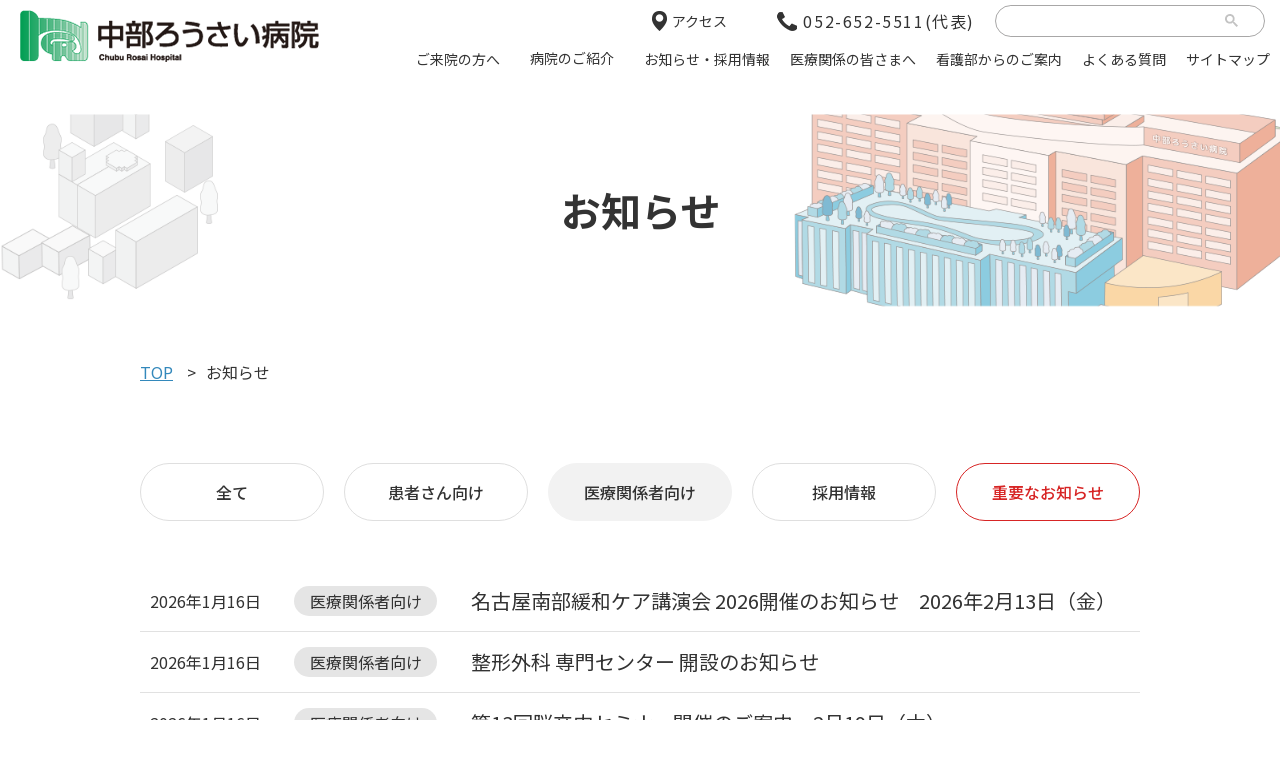

--- FILE ---
content_type: text/html
request_url: https://chubuh.johas.go.jp/news/medical/index.html
body_size: 13036
content:
<!DOCTYPE html>
<html lang="ja">
<head>
<!-- Global site tag (gtag.js) - Google Analytics -->
<script async src="https://www.googletagmanager.com/gtag/js?id=G-5MFGT3XKSK"></script>
<script>
window.dataLayer = window.dataLayer || [];
function gtag(){dataLayer.push(arguments);}
gtag('js', new Date());
gtag('config', 'G-5MFGT3XKSK');
</script>
<meta http-equiv="Content-type" content="text/html; charset=utf-8" />
<meta name="viewport" content="width=1150">
<link rel="icon" href="https://chubuh.johas.go.jp/favicon.ico" type="image/vnd.microsoft.icon">
<link rel="shortcut icon" href="https://chubuh.johas.go.jp/favicon.ico" type="image/vnd.microsoft.icon">
<link rel="stylesheet" href="/css/plugins/AForm/theme/theme01.css" type="text/css" />
<meta name="robots" content="index, follow" />
<meta name="description" content="中部ろうさい病院は、チーム医療による「病気予見」「予防医療」に取り組み、救急から糖尿病をはじめとする生活習慣病まで、総合診療の充実を目指しております。" />
<meta name="keyword" content="中部,労災,病院,ろうさい,愛知県,名古屋,総合病院,堀田にぎし,救急,診療,内科,呼吸器,腎臓,糖尿病,心療,精神,神経,消化器,循環器,小児,外科,整形,形成,脳神経,心臓血管,皮膚,泌尿器,産婦人,眼,耳鼻咽喉,リハビリテーション,放射線,麻酔,歯科,口腔,インプラント,病気,治療,看護,薬剤,クスリ,女性外来,専門,病理,採用,募集,求人,専攻医,研修医" />
<meta property="og:type" content="article" />
<meta property="og:url" content="https://chubuh.johas.go.jp/news/medical/" />
<meta property="og:image" content="/img/common/logo.png" />
<meta property="og:site_name" content="中部ろうさい病院" />
<meta property="og:title" content="お知らせ | 中部ろうさい病院" />
<meta http-equiv="X-UA-Compatible" content="IE=edge">
<meta name="format-detection" content="telephone=no">
<title>お知らせ | 中部ろうさい病院</title>
<link rel="stylesheet" type="text/css" href="/css/common.css" media="all" />
<link rel="stylesheet" type="text/css" href="/css/base.css" media="all" />
<link rel="stylesheet" type="text/css" href="/css/module.css" media="all" />
<link rel="stylesheet" type="text/css" href="/css/page.css" media="all" />
<link rel="stylesheet" type="text/css" href="/css/print.css" media="print" />
<link rel="stylesheet" type="text/css" href="/css/animation.css" media="all" />
<link rel="stylesheet" type="text/css" href="/css/plugins/AForm/style.css" />
<link rel="stylesheet" type="text/css" href="/css/plugins/AForm/jquery-ui.min.css" />
<script src="/js/jquery.js" charset="utf-8"></script>
<script src="/js/jquery.inview.js" charset="utf-8"></script>
<script src="/js/jquery.matchHeight.js" charset="utf-8"></script>
<script src="/js/common.js"></script>
<link rel="preconnect" href="https://fonts.googleapis.com">
<link rel="preconnect" href="https://fonts.gstatic.com" crossorigin>
<link href="https://fonts.googleapis.com/css2?family=Noto+Sans+JP:wght@400;500;700;900&display=swap" rel="stylesheet">
<!-- custom area -->
<!-- custom area -->
</head>
<body id="top" class="kaso"><!-- #BeginLibraryItem "/Library/header.lbi" -->
<header id="fix_menu">
<div class="menu_top block_link fix">
<div id="site_ttl"><a href="/index.html"><img src="/img/common/logo.png" alt="中部ろうさい病院"></a></div>
<div class="menu_fix">
<div class="drop_menu">
<div class="top_link">
<div class="access_link"><a href="/hospital/access/"><span>アクセス</span></a></div>
<a href="tel:052-652-5511" class="tel_link"><span>052-652-5511(代表)</span></a>
<input type="checkbox" id="switch02">
<label for="switch02">
<p></p>
</label>
<div class="search_link"> 
<script async src="https://cse.google.com/cse.js?cx=874b009275c113d7c"></script>
<div class="gcse-search"></div>
</div>
</div>
<input type="checkbox" id="switch">
<label for="switch">
<p><span></span></p>
</label>
<nav id="NavWrap">
<div class="sp_link">
<a href="/hospital/floor/" class="icon_map"><span>フロアマップ</span></a>
<a href="/search_shikkan/index.html" class="icon_site"><span><b>症状/疾患・部位</b><br>からさがす</span></a>
<a href="/medical_treatment" class="icon_department"><span><b>診療科</b>から<br>さがす</span></a>
</div>
<ul>
<li class="drop_wrap icon_introduction">
<p><span>ご来院の方へ</span></p>
<i></i>
<ul>
<li><a href="/patient/"><span>受診案内</span></a></li>
<li><a href="/hospitalization/"><span>入院案内</span></a></li>
<li><a href="/visit/"><span>面会案内</span></a></li>
<li><a href="/emergency/"><span>救急外来受診</span></a></li>
<li><a href="/preventive/"><span>人間ドック・健診のご案内</span></a></li>
<li><a href="/medical_treatment/"><span>診療科からさがす</span></a></li>
<li><a href="/search_shikkan/"><span>症状/疾患・部位からさがす</span></a></li>
</ul>
</li>
<li class="drop_wrap icon_hosital">
<p><a href="/hospital/"><span>病院のご紹介</span></a></p><i></i>
<ul>
<li><a href="/hospital/#link01"><span>病院のご紹介</span></a></li>
<li><a href="/hospital/#link02"><span>病院の特色</span></a></li>
<li><a href="/hospital/#link03"><span>医療の質への取組</span></a></li>
<li><a href="/hospital/#link04"><span>ご案内</span></a></li>
</ul>
</li>
<li class="drop_wrap icon_topics">
<p><span>お知らせ・採用情報</span></p>
<i></i>
<ul>
<li><a href="/news/"><span>お知らせ</span></a></li>
<li><a href="/topics/"><span>トピックス</span></a></li>
<li><a href="/recruit/"><span>採用情報</span></a></li>
</ul>
</li>
<li class="drop_wrap icon_medical">
<p><span>医療関係の皆さまへ</span></p>
<i></i>
<ul>
<li><a href="/cooperation/medical/"><span>紹介について、患者紹介方法</span></a></li>
<li><a href="/cooperation/"><span>地域医療連携室</span></a></li>
<li><a href="/medical_treatment/medicalsupport/"><span>メディカルサポートセンター</span></a></li>
<li><a href="/cooperation/patient/introduction/"><span>登録医制度・連携医療機関一覧</span></a></li>
</ul>
</li>
<li class="icon_nursing"><a href="/nurse/"><span>看護部からのご案内</span></a></li>
<li class="icon_faq"><a href="/qa/"><span>よくある質問</span></a></li>
<li class="icon_sitemap"><a href="/sitemap/"><span>サイトマップ</span></a></li>
</ul>
<div class="consultation_list">
<div class="list">
<p class="tit">受診のご案内</p>
<div class="time_flex">
<div class="items">
<p class="sub_tit">診療受付</p>
<p class="detail">平日 午前8:15～午前11:30</p>
<p class="caution txt_indent"><span>※眼科・産婦人科・整形外科・泌尿器科・消化器内科、耳鼻咽喉科の受付時間は午前11:00までとなります。</span></p>
</div>
<div class="items">
<p class="sub_tit">救急外来</p>
<p class="detail">24時間365日</p>
<p class="caution txt_indent"><span>※正面玄関の開放時間は、平日7:45～17:00です。<br>17:00～7:45まで及び土日祝日は、救急入口からお入りください。</span></p>
</div>
</div>
<a href="tel:052-652-5511" class="tel_btn"><span>052-652-5511<b>(代表)</b></span></a>
</div>
</div>
</nav>
</div>
</div>
</div>
</header>
<!-- #EndLibraryItem -->
<main>
<section class="edit_wrap">
<div class="key_view">
<h1 class="tit"><span>お知らせ</span></h1>
</div>
<div class="sitewrap">
<div id="pan">
<ul>
<li><a href="/">TOP</a></li>
<li><span>お知らせ</span></li>
</ul>
</div>
</div>
</section>
<section class="news_wrap common_content">
<div class="sitewrap">
<div class="tab_change_style">
<div class="tab_controller">
<a href="/news/">全て</a>
<a href="https://chubuh.johas.go.jp/news/patient/">患者さん向け</a>
<a href="https://chubuh.johas.go.jp/news/medical/" class="active">医療関係者向け</a>
<a href="https://chubuh.johas.go.jp/news/recruit/">採用情報</a>
<a href="https://chubuh.johas.go.jp/news/importance/">重要なお知らせ</a>
</div>
<div class="tab_table">
<div class="tab_content news_01">
<ul class="news_list">


							<li>
								<time>2026年1月16日</time>
								<span class="cat">医療関係者向け</span>
								<a href="https://chubuh.johas.go.jp/news/medical/post_001797.html">名古屋南部緩和ケア講演会 2026開催のお知らせ　2026年2月13日（金）</a>
							</li>


							<li>
								<time>2026年1月16日</time>
								<span class="cat">医療関係者向け</span>
								<a href="https://chubuh.johas.go.jp/news/medical/post_001798.html">整形外科 専門センター 開設のお知らせ</a>
							</li>


							<li>
								<time>2026年1月16日</time>
								<span class="cat">医療関係者向け</span>
								<a href="https://chubuh.johas.go.jp/news/medical/post_001800.html">第13回脳卒中セミナー開催のご案内　2月19日（木）</a>
							</li>


							<li>
								<time>2025年12月15日</time>
								<span class="cat">医療関係者向け</span>
								<a href="https://chubuh.johas.go.jp/news/medical/post_001788.html">「第4回　病診連携セミナー（web）」開催のお知らせ　1月22日（木）</a>
							</li>


							<li>
								<time>2025年11月10日</time>
								<span class="cat">医療関係者向け</span>
								<a href="https://chubuh.johas.go.jp/news/medical/post_001781.html">がん看護研修Ⅱ開催について</a>
							</li>


							<li>
								<time>2025年10月31日</time>
								<span class="cat">医療関係者向け</span>
								<a href="https://chubuh.johas.go.jp/news/medical/post_001777.html">第６回　がん治療と症状緩和の学習会開催のお知らせ。</a>
							</li>


							<li>
								<time>2025年10月17日</time>
								<span class="cat">医療関係者向け</span>
								<a href="https://chubuh.johas.go.jp/news/medical/post_001772.html">令和7年度　第3回　中部ろうさい病院　病診連携セミナー開催のお知らせ　11月20日（木）</a>
							</li>


							<li>
								<time>2025年7月25日</time>
								<span class="cat">医療関係者向け</span>
								<a href="https://chubuh.johas.go.jp/news/medical/post_001751.html">「令和7年度　中部労災病院　病診連携セミナー」及び「意見交換会」の開催について（ご案内）</a>
							</li>


							<li>
								<time>2025年6月24日</time>
								<span class="cat">医療関係者向け</span>
								<a href="https://chubuh.johas.go.jp/news/medical/post_001741.html">第3回　令和7年度がん治療と症状緩和の学習会のお知らせ</a>
							</li>


							<li>
								<time>2025年5月12日</time>
								<span class="cat">医療関係者向け</span>
								<a href="https://chubuh.johas.go.jp/news/medical/post_001723.html">令和7年度　中部ろうさい病院病診連携セミナー開催について　6月19日（木）</a>
							</li>

</ul>
</div>
</div>
</div>
<div class="pager_style">
<ul>




							<li class="on"><a href="https://chubuh.johas.go.jp/news/medical/index.html">1</a></li>







							<li><a href="https://chubuh.johas.go.jp/news/medical/index_2.html">2</a></li>







							<li><a href="https://chubuh.johas.go.jp/news/medical/index_3.html">3</a></li>







							<li><a href="https://chubuh.johas.go.jp/news/medical/index_4.html">4</a></li>







							<li><a href="https://chubuh.johas.go.jp/news/medical/index_5.html">5</a></li>


<li class="next"><a href="https://chubuh.johas.go.jp/news/medical/index_5.html">＞</a></li>

</ul>
</div>
</div>
</section>
<section class="access_area">
<div class="sitewrap">
<h2><span>病院へのアクセス</span></h2>
<a href="https://goo.gl/maps/UrVPDBAhBxp1NxQn8" target="_blank">
<div class="map_wrap">
<iframe src="https://www.google.com/maps/embed?pb=!1m18!1m12!1m3!1d3263.9170959165367!2d136.88740831524325!3d35.10878098033165!2m3!1f0!2f0!3f0!3m2!1i1024!2i768!4f13.1!3m3!1m2!1s0x60037993c1ea1965%3A0xecd40f759d3c9a31!2z5Lit6YOo44KN44GG44GV44GE55eF6Zmi!5e0!3m2!1sja!2sjp!4v1652058640401!5m2!1sja!2sjp" width="600" height="450" style="border:0;" allowfullscreen="" loading="lazy" referrerpolicy="no-referrer-when-downgrade"></iframe>
</div>
</a>
<div class="link_txt">
<a href="/hospital/access/">詳しくはこちら</a>
</div>
</div>
</section>
</main>
<!-- #BeginLibraryItem "/Library/footer.lbi" -->
<aside id="top_link">
<a id="pageTop" href="javascript:void(0)"><img src="/img/common/btn_pagetop.png" alt="TOPへ" class="scale"></a>
</aside>
<footer>
<div class="sitewrap">
<div class="flex">
<div class="left"><a href="/index.html"><img src="/img/common/logo.png" alt="中部ろうさい病院"></a></div>
<div class="right">
<p>〒455-8530　愛知県名古屋市港区港明1丁目10番6号</p>
<a href="/hospital/kojinjouhou/"><span>個人情報保護について</span></a>
</div>
</div>
</div>
<small>Copyright Chubu-Rosai Hospital. All Rights Reserved. </small>
</footer><!-- #EndLibraryItem -->
</body>
</html>



--- FILE ---
content_type: text/css
request_url: https://chubuh.johas.go.jp/css/plugins/AForm/theme/theme01.css
body_size: 1177
content:
/* table like theme */

.aform .aform-content dl{
	margin: -1px 0 0;
	padding: 0;
	clear: both;
	zoom:1;
	overflow: hidden;
	border-right: 1px solid #ccc;
	border-left: 1px solid #ccc;
	border-top: 1px solid #ccc;
	border-bottom: 1px solid #ccc;
}

.aform .aform-content dl dt{
	float:left;
	width: 160px;
	padding: 10px;
	background: #eee;
	border-right: 1px solid #ccc;
	padding-bottom: 32768px;
	margin-bottom: -32758px;
}

.aform .aform-content dl.required dt{
	border-right: 3px solid #c00;
}

.aform .aform-content dl dd{
	margin-bottom: 0;
	padding: 10px 10px 10px;
	zoom:1;
	overflow:hidden;
}

.aform .aform-content dl dt span.required{
	float:right;
	font-size: 70%;
	padding: 0px 2px;
	border-radius: 3px;
}


.aform .aform-content ul,
.aform .aform-content li,
.aform .aform-content div,
.aform .aform-content dl p{
	list-style:none;
	margin:0;
}

/*20221020追加*/

/*20230804追加*/
.eiyou .aform .aform-content li{
	margin-right: 2em;
}
.eiyou .aform .aform-content li:last-child{
	margin-right: 0;
}
@media screen and (max-width:767px) {
	.eiyou .aform .aform-content li{
		margin-right: 0;
	}
}

--- FILE ---
content_type: text/css
request_url: https://chubuh.johas.go.jp/css/common.css
body_size: 10702
content:
@charset "utf-8";

/* reset
-------------------------------------------------------------------*/
* {
	margin:0;
	padding:0;
	box-sizing:border-box;
}
html {
	text-size-adjust: 100%;
	-webkit-text-size-adjust: 100%;
	-ms-text-size-adjust: 100%;
	-moz-text-size-adjust: 100%;
}
h1, h2, h3, h4, h5, h6 {
	font-size:100%;
	font-weight:normal;
}
i{
	font-style:normal;
}
table {
	font-size:100%;
	line-height:1.5;
	border-collapse:collapse;
	border-spacing:0;
}
th {
	font-weight:normal;
	text-align:left;
}
img {
	border:0;
	vertical-align:bottom;
	-webkit-backface-visibility: hidden;
	backface-visibility: hidden;
	image-rendering: -webkit-optimize-contrast;
}
@media only screen and (-webkit-min-device-pixel-ratio: 2) {
	img{
		image-rendering:initial;
	}	
}
ul li {
	list-style:none;
}
ol {
	padding-left:18px;
	*padding-left:24px;
	_padding-left:24px;
}
input, textarea {
	vertical-align:middle;
}
address, em {
	font-style:normal;
}



.copygard img{
	pointer-events: none;
}
.copygard img[usemap]{
	pointer-events: auto;
}

/* link
-------------------------------------------------------------------*/
a{
	color:#333;
	text-decoration:none;
}
a:hover {
	text-decoration:underline;
}
.text_link a,
a.text_link{
	text-decoration:underline;
}
.text_link a:hover,
a.text_link:hover{
	text-decoration:none;
}
.block_link a,
a.block_link{
	display:block;
	transition: opacity 0.4s, background 0.4s, color 0.4s, border 0.4s;
}
.block_link a:hover,
a.block_link:hover{
	opacity: 0.7;
	text-decoration:none;
	transition: opacity 0.4s;
}
label{
	cursor:pointer;
}



/* common class
-------------------------------------------------------------------*/
/* position */
.position {	position:relative;}

/* float */
.flt_left {	float:left;}
.flt_right {	float:right;}
.flt_none {	float:none !important;}

/* width */
.w_auto { width:auto !important;}
.w_max { width:100% !important;}
.w_half { width:50% !important;}
.w_third { width:33% !important;}
.w_quarter { width:25% !important;}
.w_fifth { width:20% !important;}

/* margin:top */
.mt00 {	margin-top:0px !important;}
.mt05 {	margin-top:5px !important;}
.mt10 {	margin-top:10px !important;}
.mt15 {	margin-top:15px !important;}
.mt20 {	margin-top:20px !important;}
.mt25 {	margin-top:25px !important;}
.mt30 {	margin-top:30px !important;}
.mt35 {	margin-top:35px !important;}
.mt40 {	margin-top:40px !important;}
.mt45 {	margin-top:45px !important;}
.mt50 {	margin-top:50px !important;}
.mt55 {	margin-top:55px !important;}
.mt60 {	margin-top:60px !important;}
.mt65 {	margin-top:65px !important;}
.mt70 {	margin-top:70px !important;}
.mt75 {	margin-top:75px !important;}
.mt80 {	margin-top:80px !important;}
.mt85 {	margin-top:85px !important;}
.mt90 {	margin-top:90px !important;}
.mt95 {	margin-top:95px !important;}

/* margin:right */
.mr00 {	margin-right:0px !important;}
.mr05 {	margin-right:5px !important;}
.mr10 {	margin-right:10px !important;}
.mr15 {	margin-right:15px !important;}
.mr20 {	margin-right:20px !important;}
.mr25 {	margin-right:25px !important;}
.mr30 {	margin-right:30px !important;}
.mr35 {	margin-right:35px !important;}
.mr40 {	margin-right:40px !important;}
.mr45 {	margin-right:45px !important;}
.mr50 {	margin-right:50px !important;}
.mr55 {	margin-right:55px !important;}
.mr60 {	margin-right:60px !important;}
.mr65 {	margin-right:65px !important;}
.mr70 {	margin-right:70px !important;}
.mr75 {	margin-right:75px !important;}
.mr80 {	margin-right:80px !important;}
.mr85 {	margin-right:85px !important;}
.mr90 {	margin-right:90px !important;}
.mr95 {	margin-right:95px !important;}

/* margin:bottom */
.mb00 {	margin-bottom:0 !important;}
.mb05 {	margin-bottom:5px !important;}
.mb10 {	margin-bottom:10px !important;}
.mb15 {	margin-bottom:15px !important;}
.mb20 {	margin-bottom:20px !important;}
.mb25 {	margin-bottom:25px !important;}
.mb30 {	margin-bottom:30px !important;}
.mb35 {	margin-bottom:35px !important;}
.mb40 {	margin-bottom:40px !important;}
.mb45 {	margin-bottom:45px !important;}
.mb50 {	margin-bottom:50px !important;}
.mb55 {	margin-bottom:55px !important;}
.mb60 {	margin-bottom:60px !important;}
.mb65 {	margin-bottom:65px !important;}
.mb70 {	margin-bottom:70px !important;}
.mb75 {	margin-bottom:75px !important;}
.mb80 {	margin-bottom:80px !important;}
.mb85 {	margin-bottom:85px !important;}
.mb90 {	margin-bottom:90px !important;}
.mb95 {	margin-bottom:95px !important;}

/* margin:left */
.ml00 {	margin-left:0px !important;}
.ml05 {	margin-left:5px !important;}
.ml10 {	margin-left:10px !important;}
.ml15 {	margin-left:15px !important;}
.ml20 {	margin-left:20px !important;}
.ml25 {	margin-left:25px !important;}
.ml30 {	margin-left:30px !important;}
.ml35 {	margin-left:35px !important;}
.ml40 {	margin-left:40px !important;}
.ml45 {	margin-left:45px !important;}
.ml50 {	margin-left:50px !important;}
.ml55 {	margin-left:55px !important;}
.ml60 {	margin-left:60px !important;}
.ml65 {	margin-left:65px !important;}
.ml70 {	margin-left:70px !important;}
.ml75 {	margin-left:75px !important;}
.ml80 {	margin-left:80px !important;}
.ml85 {	margin-left:85px !important;}
.ml90 {	margin-left:90px !important;}
.ml95 {	margin-left:95px !important;}

/* padding:top */
.pt00 {	padding-top:0px !important;}
.pt05 {	padding-top:5px !important;}
.pt10 {	padding-top:10px !important;}
.pt15 {	padding-top:15px !important;}
.pt20 {	padding-top:20px !important;}
.pt25 {	padding-top:25px !important;}
.pt30 {	padding-top:30px !important;}
.pt35 {	padding-top:35px !important;}
.pt40 {	padding-top:40px !important;}
.pt45 {	padding-top:45px !important;}
.pt50 {	padding-top:50px !important;}

/* padding:right */
.pr00 {	padding-right:0px !important;}
.pr05 {	padding-right:5px !important;}
.pr10 {	padding-right:10px !important;}
.pr15 {	padding-right:15px !important;}
.pr20 {	padding-right:20px !important;}
.pr25 {	padding-right:25px !important;}
.pr30 {	padding-right:30px !important;}
.pr35 {	padding-right:35px !important;}
.pr40 {	padding-right:40px !important;}
.pr45 {	padding-right:45px !important;}
.pr50 {	padding-right:50px !important;}

/* padding:bottom */
.pb00 {	padding-bottom:0 !important;}
.pb05 {	padding-bottom:5px !important;}
.pb10 {	padding-bottom:10px !important;}
.pb15 {	padding-bottom:15px !important;}
.pb20 {	padding-bottom:20px !important;}
.pb25 {	padding-bottom:25px !important;}
.pb30 {	padding-bottom:30px !important;}
.pb35 {	padding-bottom:35px !important;}
.pb40 {	padding-bottom:40px !important;}
.pb45 {	padding-bottom:45px !important;}
.pb50 {	padding-bottom:50px !important;}

/* padding:left */
.pl00 {	padding-left:0px !important;}
.pl05 {	padding-left:5px !important;}
.pl10 {	padding-left:10px !important;}
.pl15 {	padding-left:15px !important;}
.pl20 {	padding-left:20px !important;}
.pl25 {	padding-left:25px !important;}
.pl30 {	padding-left:30px !important;}
.pl35 {	padding-left:35px !important;}
.pl40 {	padding-left:40px !important;}
.pl45 {	padding-left:45px !important;}
.pl50 {	padding-left:50px !important;}

/* indent */
.indent05 {	padding:5px !important;}
.indent10 {	padding:10px !important;}
.indent15 {	padding:15px !important;}
.indent20 {	padding:20px !important;}
.indent25 {	padding:25px !important;}
.indent30 {	padding:30px !important;}
.indent35 {	padding:35px !important;}
.indent40 {	padding:40px !important;}
.indent45 {	padding:45px !important;}
.indent50 {	padding:50px !important;}

/* indent_lr */
.indent05_lr {	padding:0 5px !important;}
.indent10_lr {	padding:0 10px !important;}
.indent15_lr {	padding:0 15px !important;}
.indent20_lr {	padding:0 20px !important;}
.indent25_lr {	padding:0 25px !important;}
.indent30_lr {	padding:0 30px !important;}
.indent35_lr {	padding:0 35px !important;}
.indent40_lr {	padding:0 40px !important;}
.indent45_lr {	padding:0 45px !important;}
.indent50_lr {	padding:0 50px !important;}

/* indent_tb */
.indent05_tb {	padding:5px 0 !important;}
.indent10_tb {	padding:10px 0 !important;}
.indent15_tb {	padding:15px 0 !important;}
.indent20_tb {	padding:20px 0 !important;}
.indent25_tb {	padding:25px 0 !important;}
.indent30_tb {	padding:30px 0 !important;}
.indent35_tb {	padding:35px 0 !important;}
.indent40_tb {	padding:40px 0 !important;}
.indent45_tb {	padding:45px 0 !important;}
.indent50_tb {	padding:50px 0 !important;}

/* font */
.f_bold {	font-weight:bold !important;}
.f_normal {	font-weight:normal !important;}
.f_08 {	font-size:78% !important;}  /*base 78%(12px) = 8px*/
.f_10 {	font-size:85% !important;}  /*base 78%(12px) = 10px*/
.f_14 {	font-size:115% !important;} /*base 78%(12px) = 14px*/
.f_16 {	font-size:130% !important;} /*base 78%(12px) = 16px*/
.f_18 {	font-size:145% !important;} /*base 78%(12px) = 18px*/
@media screen and (max-width:768px) {
.f_08 {	font-size:8px !important;}
.f_10 {	font-size:10px !important;}
.f_14 {	font-size:14px !important;}
.f_16 {	font-size:16px !important;}
.f_18 {	font-size:18px !important;}
}
/* align */
.t_left {	text-align:left !important;}
.t_center {	text-align:center !important;}
.t_right {	text-align:right !important;}
.v_top {	vertical-align:top !important;}
.v_mdl {	vertical-align:middle !important;}
.v_btm {	vertical-align:text-bottom !important;}

/* clearfix
-------------------------------------------------------------------*/
.fix:after {
	content:".";
	display:block;
	height:0;
	clear:both;
	visibility:hidden;
	overflow:hidden;
}
.fix {
	display:inline-block;
	min-height:1%;
}
/* start hide from IE-mac\ */
*html .fix {
	height:1%;
}
.fix {
	display:block;
}
/* End hide from IE-mac */
/* img-Max */
.scale_all{
	width:100%;
	height:auto;
}
@media screen and (max-width:768px) {
.scale {
	width:100%;
	height:auto;
}
.scale_m { 
	max-width:100%;
	width:auto;
	height:auto;
}
}

/* display_none */
.display_pc {
	display:block;
}
.display_pc.in {
	display:inline;
}
.display_sp,
.display_sp.in {
	display:none;
}
@media screen and (max-width:768px) {
.display_pc,
.display_pc.in {
	display:none;
}
}
@media screen and (max-width:768px) {
.display_sp {
	display:block;
}
.display_sp.in {
	display:inline;
}
}
@media screen and (max-width:768px) {
.sp_indent_10 {
	padding:10px !important;
}
.sp_indent_10lr {
	padding:0 10px !important;
}
.sp_indent_20lr {
	padding:0 20px !important;
}
.sp_indent_30lr {
	padding:0 30px !important;
}
}


.txt_indent {
	padding-left:1em;
	text-indent:-1em;
}

--- FILE ---
content_type: text/css
request_url: https://chubuh.johas.go.jp/css/base.css
body_size: 60230
content:
@charset "utf-8";


/* all
-------------------------------------------------------------------*/
html {
	background:#FFFFFF;
	color:#333333;
	font-family: 'Noto Sans JP',  "游ゴシック Medium", "Yu Gothic Medium" ,"游ゴシック体", "Yu Gothic", YuGothic , 'ヒラギノ角ゴシック Pro', 'Hiragino Kaku Gothic Pro', メイリオ, Meiryo, 'ＭＳ Ｐゴシック', 'MS PGothic', sans-serif;
	font-size:16px;
	line-height:1.4;
}
html .goti,
html form *{
	font-family:  'Noto Sans JP', "游ゴシック Medium", "Yu Gothic Medium" ,"游ゴシック体", "Yu Gothic", YuGothic , 'ヒラギノ角ゴシック Pro', 'Hiragino Kaku Gothic Pro', メイリオ, Meiryo, 'ＭＳ Ｐゴシック', 'MS PGothic', sans-serif;
}
html .min,
html .min form *{
	font-family: "游明朝体", "Yu Mincho", YuMincho, "ヒラギノ明朝 ProN W3", "Hiragino Mincho ProN", "Times New Roman", "HG明朝B", "ＭＳ Ｐ明朝", "ＭＳ 明朝", serif;
}

body {
	width: 100%;
	font-size: 100%;
	text-align: center;
	padding-top: 114px;
}

.sitewrap {
	width: 1100px;
	min-width:1100px;
	overflow:hidden;
	margin: 0 auto;
	text-align: left;
	box-sizing: border-box;
	-webkit-box-sizing: border-box;
}
@media screen and (max-width:1100px) {
	.sitewrap {
		width: 100%;
		min-width:0;
		max-width:100%
	}
	.sitewrap > *{
		padding-left:2%;
		padding-right:2%;
	}
}
@media screen and (max-width:768px) {
	html {
		font-size:14px;
	}
	.sitewrap > *{
		padding-left:0%;
		padding-right:0%;
	}
}


/* header
-------------------------------------------------------------------*/
#caution_news{
	position:fixed;
	background:#eaeeef;
	display:flex;
	justify-content: flex-start;
	align-items:center;
	padding:5px 20px;
	color:#16343b;
	font-size:1rem;
	top:0;
	left:0;
	right:0;
	z-index:9999;
	display: none;
}
#caution_news dt{
	position:relative;
	padding-left: 30px;
	margin-right: 30px;
}
#caution_news dt:before{
	position:absolute;
	display:inline-block;
	content:"";
	width: 19px;
	height: 19px;
	background:url(../img/common/icon_caution.png);
	left:0;
	top:0;
	bottom:0;
	margin:auto;
}
#caution_news dd a{
	position:relative;
	display:block;
	color:#16343b;
	font-size:0.875rem;
}
#caution_news dd a:hover{
	text-decoration:none;
}
#caution_news dd a::before{
	position:absolute;
	display:inline-block;
	content:"";
	width:100%;
	height:1px;
	background:#16343b;
	bottom:0;
	left:0;
}
#caution_news dd a:hover::before{
	display:none;
}
header#fix_menu{
	position:fixed;
	top:0;
	left:0;
	right:0;
	z-index:999;
	transition:top .4s .2s;
	background:#fff;
}
.menu_top {
   	position:relative;
}
.menu_top #site_ttl {
	float:left;
	padding: 10px 20px;
	white-space:nowrap;
}
.menu_top #site_ttl a,
.menu_top #site_ttl p{
	display: inline-block;
	vertical-align:
	middle;
}
.menu_top .right_menu{
	float:right;
	padding:20px;
	text-align:right;
}
.menu_top .right_menu li{
	display:inline-block;
	vertical-align:middle;
}
.menu_top .right_menu li + li{
	margin-left:20px;
}
.menu_top .right_menu li a span{
	position:relative;
	display:inline-block;
	vertical-align:middle;
	font-weight:bold;
}
.menu_top .right_menu li a:hover{
	opacity:1;
	color:#3366aa;
}
.menu_top .right_menu li a span:after{
	content:"";
	width:0%;
	height:1px;
	display:block;
	background:#3366aa;
	transition:width .2s;
	position:absolute;
	bottom:0;
	right:0;
	left:0;
	margin:auto;
}
.menu_top .right_menu li a:hover span:after{
	width:100%;
}
.drop_menu{
	float:right;
	max-width: 1115px;
	margin:auto;
}
.drop_menu .top_link{
	display:flex;
	justify-content: flex-end;
	align-items:center;
	margin-top:5px;
}
.drop_menu .top_link .access_link {
	padding-right:100px;
}
.drop_menu .top_link .access_link a{
	position:relative;
	padding-left:20px;
}
.drop_menu .top_link .access_link a:hover{
	opacity:1;
}
.drop_menu .top_link .access_link a:before{
	position:absolute;
	display:inline-block;
	content:"";
	width: 15px;
	height:20px;
	background:url(../img/common/icon_access.png);
	top:0;
	bottom:0;
	left:0;
	margin:auto;
}
.drop_menu .top_link .access_link a span{
	position:relative;
}
.drop_menu .top_link .access_link a span:after{
    content: "";
    width: 0;
    height: 2px;
    display: block;
    position: absolute;
    bottom: -5px;
    left: 0;
    transition: width .2s;
    background: #f5b04d;
}
.drop_menu .top_link .access_link a:hover span:after{
	width:100%;
}
.drop_menu .top_link .tel_link span{
	position:relative;
	display:block;
	padding: 2px 0 2px 26px;
	background:url(../img/common/icon_tell.png) no-repeat;
	background-position:left center;
	letter-spacing:0.1rem;
	margin-right:20px;
}
.drop_menu .top_link .search_link {
	padding-right: 15px;
}
.drop_menu .top_link .search_link .gsc-control,
.drop_menu .top_link .search_link .gsc-control-cse{
	width:240px;
	padding:0;
}
.drop_menu .top_link .search_link #___gcse_0{
	border:1px solid #a8a7a7;
	border-radius: 20px;
	padding: 0  14px;
}
.drop_menu .top_link .search_link form.gsc-search-box,

.drop_menu .top_link .search_link table.gsc-search-box{
	margin:0;
}
.drop_menu .top_link .search_link .gsib_a{
	padding:0;
}
.drop_menu .top_link .search_link .gsib_a input{
	height: 1.5rem !important;
}
.drop_menu .top_link .search_link table.gsc-search-box td.gsc-input{
	padding-right:0;
}
.drop_menu .top_link .search_link .gsc-search-button-v2,
.drop_menu .top_link .search_link .gsc-search-button-v2:hover,
.drop_menu .top_link .search_link .gsc-search-button-v2:focus{
	padding: 6px 10px;
	cursor: pointer;
}
.drop_menu .top_link .search_link .gsc-clear-button{
	display:none;
}
.drop_menu #NavWrap {
	padding: 0;
}
.drop_menu #NavWrap .sp_link,
.drop_menu #NavWrap .consultation_list{
	display:none;
}
.drop_menu #NavWrap ul {
   margin: 0;
   padding: 0;
   display:table;
   table-layout: auto;
   width:100%;
   box-sizing:border-box;
}
.drop_menu #NavWrap ul::after{
	display:none;
}
.drop_menu #NavWrap ul > li {
	display:table-cell;
	vertical-align:middle;
	box-sizing:border-box;
}
.drop_menu #NavWrap li a,
.drop_menu #NavWrap li p {
	display: block;
	padding: 0 17px 2px;
	box-sizing:border-box;
	text-decoration: none;
	font-size: 1rem;
	width: auto;
	line-height: 1;
	position:relative;
	color:#333;
	text-align:center;
	cursor: pointer;
	transition:background 0.5s ,color 0.5s, opacity 0.5s, color 0.5s;
}
.drop_menu #NavWrap li p span,
.drop_menu #NavWrap li a span{
	padding: 14px 0px 16px;
	display:flex;
	flex-direction: column;
	justify-content: center;
	align-items: center;
	white-space: normal;
	position:relative;
}
.drop_menu #NavWrap li a span br{
	display:none;
}
.drop_menu #NavWrap li p span:after,
.drop_menu #NavWrap li a span:after{
	content:"";
	width:0;
	height:2px;
	display:block;
	position:absolute;
	bottom:2px;
	left:0;
	transition:width .2s;
	background:#f5b04d;
}
.drop_menu #NavWrap li:nth-of-type(2n) > p span:after,
.drop_menu #NavWrap li:nth-of-type(2n) > a span:after{
	background: #de6235;
}
.drop_menu #NavWrap li:nth-of-type(3n) > p span:after,
.drop_menu #NavWrap li:nth-of-type(3n) > a span:after{
	background: #1a9ac1;
}
.drop_menu #NavWrap li:nth-of-type(4n) > p span:after,
.drop_menu #NavWrap li:nth-of-type(4n) > a span:after{
	background: #53a870;
}
.drop_menu #NavWrap li p:hover span,
.drop_menu #NavWrap li a:hover span{
   opacity:1;
}
.drop_menu #NavWrap li p:hover span:after,
.drop_menu #NavWrap li a:hover span:after{
	width:100%;
}
.drop_menu #NavWrap li a:hover {
   opacity:1;
}
.drop_menu #NavWrap li.drop_wrap {
	position:relative;
}
.drop_menu #NavWrap li.drop_wrap i{
	display:none;
}
.drop_menu #NavWrap li.drop_wrap ul{
	position:absolute;
	width:auto;
	opacity:0;
	visibility:hidden;
	left:0;
	transition:opacity .4s;
	padding: 15px 20px;
	background:rgba(255,255,255,0.85);
}
.drop_menu #NavWrap li.drop_wrap:hover ul{
	opacity:1;
	visibility:visible;
	z-index:999;
}
.drop_menu #NavWrap li.drop_wrap ul li{
	display:block;
}
.drop_menu #NavWrap li.drop_wrap ul a{
	position:
	relative;
	display:
	block;
	min-width: 200px;
	padding: 0 0 0 15px;	
	color:#333;
	text-align: left;
}
.drop_menu #NavWrap li.drop_wrap ul a:before{
	position:absolute;
	display:inline-block;
	content:"";
	width:8px;
	height:1px;
	background:#333;
	top:0;
	bottom:0;
	left:0;
	margin:auto;
}
.drop_menu #NavWrap li.drop_wrap ul a span{
	display: inline-flex;
	justify-content: flex-start;
	align-items: flex-start;
	padding: 10px 0;
}
.drop_menu #switch,.top_link #switch02 {
   position: absolute;
   display: none;
   opacity: 0;
}
@media screen and (max-width:1462px) {
	.drop_menu .top_link .access_link{
		padding-right:50px;
	}
	.drop_menu #NavWrap li a,
	.drop_menu #NavWrap li p{
		padding: 0 10px 2px;
		font-size:0.875rem;
	}
	.drop_menu .top_link .access_link a{
		font-size:0.875rem;
	}
}
@media screen and (max-width:1250px) {
	.menu_top #site_ttl {
		padding: 20px 10px;
		width:250px;
	}
	.menu_top #site_ttl a img{
		width:100%;
	}	
	.drop_menu #NavWrap li a,
	.drop_menu #NavWrap li p {
		padding: 0 8px 2px;
		font-size:0.75rem;
	}
	.drop_menu .top_link .access_link a{
		font-size:0.75rem;
	}
}
@media screen and (max-width:767px) {
    header .menu_top{
    	padding:0;
    }
	.drop_menu #switch ~ label {
	   display: block;
	   cursor: pointer;
	   position: fixed;
	   top:0;
	   right:0;
	   z-index:900;
	   -webkit-transition: 0.5s transform;
	   transition: 0.5s transform, right 0.2s;
	   padding: 12px;
	   width: 100px;
	   height: 100px;
	   box-sizing:   border-box;
	   background: #16343b;
	   text-align:   center;
	}
	.drop_menu #switch ~ label p{
	   z-index:2;
	   width:100%;
	   margin-bottom: 0;
	}
	.drop_menu #switch ~ label span{
	   cursor: -webkit-grabbing;
	   display:block;
	   width:60px;
	   height:3px;
	   background: #fff;
	   -webkit-transition: 0.2s transform, 0.5s background;
	   transition: 0.2s transform, 0.5s background;
	   position:absolute;
	   top: 50%;
	   left:0;
	   right:0;
	   margin:auto;
	   margin-top:-5px;
	}
	.drop_menu #switch ~ label span:before,
	.drop_menu #switch ~ label span:after{
	   content:"";
	   display:block;
	   width:60px;
	   height:3px;
	   background:#fff;
	   position:absolute;
	   margin-top:0;
	}
	.drop_menu #switch ~ label span:before{
	   top:-18px;
	}
	.drop_menu #switch ~ label span:after{
	   top:18px;
	}
	.drop_menu #switch:checked ~ label span{
	   -webkit-transform:rotate(-45deg) ;
			   transform:rotate(-45deg) ;
	}
	.drop_menu #switch:checked ~ label span:before{
	   top:0;
	}
	.drop_menu #switch:checked ~ label span:after{
	   -webkit-transform:rotate(270deg);
			   transform:rotate(270deg);
	   top:0;
	   margin-top:0;
	}
	.drop_menu #NavWrap{
		position: fixed;
		top: 0;
		width:100%;
		z-index: 800;
		height:100%;
		overflow: auto;
		visibility: hidden;
		padding-top: 100px;
		box-sizing: border-box;
		transition:all 0.25s;
	}
	.drop_menu #NavWrap::-webkit-scrollbar {
		height:10px;
		width:10px;
	}
	.drop_menu #NavWrap::-webkit-scrollbar-track {
		border-radius: 10px;
		background: #b3b3b3;
	}
	.drop_menu #NavWrap::-webkit-scrollbar-thumb {
		border-radius: 10px;
	}
	.drop_menu #switch:checked ~ label+#NavWrap{
		visibility:	visible;
		/* max-height: 100vh; */
		top: 0;
	}
	.drop_menu #NavWrap > ul {
		width: 100%;
		margin-right: 0;
		margin-left: auto;
	}
	.drop_menu #NavWrap li a {
		padding: 15px 0;
		text-decoration: none;
		text-align: center;
		width: auto;
		background:rgba(255,255,255,0.9);
	}
	.drop_menu #NavWrap li a span{
		padding: 10px 0px;
		border-left:none;
		white-space: normal;
	}

}
@media screen and (max-width:767px) {
	#caution_news{
		padding:5px 10px;
		align-items: flex-start;
		font-size: 0;
	}
	#caution_news dt{
		padding-left: 15px;
		margin-right: 0;
		width:100px;
		font-size:0.75rem;
	}
	#caution_news dt:before{
		width: 14px;
		height: 14px;
		background-size:cover;
	}
	#caution_news dd {
		width: calc(100% - 100px);
		text-align:left;
	    overflow: hidden;
	    text-overflow: ellipsis;
	    white-space: nowrap;
	}
	#caution_news dd a{
		font-size:0.75rem;
	}
	body {
        padding-top: 126px;
    }
    header#fix_menu,
    header#fix_menu.fixedMenu{
    	padding-top:0;
    	transition: none;
    	position: fixed;
    }
	#caution_news + header#fix_menu{
    	padding-top:24.69px;		
	}
	header .menu_top {
		position: static;
		top:0;
		left:0;
		right: 0;
		width:100%;
		z-index: 700;
		background: none;
		padding: 0;
		box-sizing: border-box;
		background: #fff;
		border-bottom: 1px solid #e9e9e9;
	}
	header .menu_top #site_ttl{
		padding: 7px 5px;
		width: calc(100% - 132px);
		position: relative;
		z-index: 801;
		background: #fff;
		display: block;
		text-align: left;
	}
	header .menu_top #site_ttl img{
		max-height:30px;
		width:
		auto;
		display: block;
	}
	header .menu_top #site_ttl p{
		display:none;
	}
	.menu_top .right_menu {
    	padding:5px 60px 5px 5px
    }
    .menu_top .right_menu li{
    	display:none;
    }
	header .menu_top .menu_fix{
		position:relative;
		z-index: 500;
	}
	header .menu_top .menu_fix .drop_menu{
		float:none;
	}
	.drop_menu .top_link{
		display:block;
		width: 100%;
		margin-top: -1px;
		border-top: 1px solid #e9e9e9;
		position: relative;
		z-index: 801;
	}
	.drop_menu .top_link .access_link {
		display:
		flex;
		justify-content:
		flex-end;
		align-items:
		flex-start;
		padding-right: 0;
		width: 100%;
		background:#fff;
		padding:5px 10px;
	}
	.drop_menu .top_link .access_link a{
		padding-left:0;
		display:block;
		width:100%;
		padding:10px 0;
		border:1px solid #333;
		font-size: 1.2rem;
	}
	.drop_menu .top_link .access_link a:before{
		left:50%;
		transform:translateX(-60px);
	}
	.drop_menu .top_link .access_link a:after{
		position:absolute;
		display:inline-block;
		content:"";
		background:	url(../img/common/icon_arrow_r.png);
		width: 20px;
		height:20px;
		left: auto;
		right: 10px;
	}
	.drop_menu .top_link .access_link a span:after{
	    display:none;
	}
	.drop_menu .top_link .tel_link{
		position:
		absolute;
		top: -44px;
		top: 0;
		right:44px;
		background:#d6d6d6;
	}
	.drop_menu .top_link .tel_link span{
		font-size:0;
		width:44px;
		height:44px;
		padding: 0;
		background-position:center;
		margin-right:0;
	}
	.drop_menu .top_link #switch02 ~ label {
		display: block;
		cursor: pointer;
		position: absolute;
		top: -44px;
		top: 0;
		z-index: 800;
		-webkit-transition: 0.5s transform;
		transition: 0.5s transform, right 0.2s;
		padding: 12px;
		width: 44px;
		height: 44px;
		box-sizing:
		border-box;
		background: #fff;
		text-align:	center;
		right: 88px;
		border:1px solid #e9e9e9;
	}
	.drop_menu .top_link #switch02:checked ~ label {
		background:#fff;
	}
	.drop_menu .top_link #switch02 ~ label p{
		position:relative;
		z-index:2;
		width:100%;
		margin-bottom: 0;
	}
	.drop_menu .top_link #switch02 ~ label p:before{
		position:absolute;
		display:inline-block;
		content:"";
		top: 50%;
		left:0;
		right:0;
		margin:auto;
		background:url(../img/common/icon_search.png);
		background-size:cover;
		width:20px;
		height:20px;
	}
	.drop_menu .top_link .search_link {
		position:	absolute;
		padding: 10px;
		background: #fff;
		top: 44px;
		width: 100%;
		display:
		none;
	}
	.drop_menu .top_link #switch02:checked ~ .search_link {
		display:block;
	}
	.drop_menu .top_link .search_link .gsc-control,
	.drop_menu .top_link .search_link .gsc-control-cse{
		width:100%;
	}
	.drop_menu #NavWrap{
		padding-top: 0;
		position:	fixed;
		top: -100%;
		left:	auto;
		right: 0;
		padding:0;
		width: 100%;
		height:auto;
		background: #fff;
		overflow-y: scroll;
	}
	.drop_menu #switch:checked ~ label+#NavWrap{
		top: 100px;
		bottom:0;
		left: 0;
		right:0;
	}
	#caution_news + header#fix_menu .drop_menu #switch:checked ~ label+#NavWrap{
		top: 124px;
	}
	.drop_menu #switch ~ label {
	   padding: 8px 8px;
	   width: 44px;
	   height: 44px;
	   position: absolute;
	}
	.drop_menu #switch ~ label span{
	   width:22px;
	   height:2px;
	   top: 22px;
	   margin:auto;
	}
	.drop_menu #switch ~ label span:before,
	.drop_menu #switch ~ label span:after{
	   width:22px;
	   height:2px;
	   margin-top:0;
	}
	.drop_menu #switch ~ label span:before{
	   top: -9px;
	}
	.drop_menu #switch ~ label span:after{
	   top: 9px;
	}
	.type_general .drop_menu #switch ~ label{
		background:none;
	}
	.drop_menu #NavWrap .sp_link{
		display:flex;
		padding:8px 10px 20px;
		justify-content:space-between;
		align-items:stretch;
	}
	.drop_menu #NavWrap .sp_link a{
		position:relative;
		width:32%;
		border:1px solid #333;
		border-radius:3px;
		padding:60px 5px 5px;
		font-size: 3.4vw;
		font-size:min(3.4vw,16px);
		box-shadow:0 4px 0 rgba(0,0,0,0.08);
	}
	.drop_menu #NavWrap .sp_link a:before{
		position:absolute;
		display:inline-block;
		content:"";
		width: 41px;
		height:40px;
		background:	url(../img/common/icon_floor.png)no-repeat;
		background-size:cover;
		left:0;
		right:0;
		top:10px;
		margin:auto;
	}
	.drop_menu #NavWrap .sp_link a.icon_site:before{
		width: 49px;
		height: 41px;
		background-image:	url(../img/common/icon_site.png);
	}
	.drop_menu #NavWrap .sp_link a.icon_department:before{
		width: 40px;
		height: 44px;
		background-image:	url(../img/common/icon_department.png);
	}
	.drop_menu #NavWrap ul {
		display: block;
		border-left:	none;
		/* height: 100%; */
		width: 100%;
		padding: 0;
	}
	.drop_menu #NavWrap ul li {
		display:block;
		padding:0;
	}
	.drop_menu #NavWrap ul li:nth-child(even){
		background:#f0f3f5;
	}
	.drop_menu #NavWrap li p,
	.drop_menu #NavWrap li a,
	.drop_menu #NavWrap li a:hover{
		font-size: 1.25rem;
		text-align: left;
		width: auto;
		padding: 0;
		text-decoration: none;
		background:	none;
		color:#333;
		color:#3388bb;
		border:	none;
	}
	.drop_menu #NavWrap li a:before,
	.drop_menu #NavWrap li.drop_wrap ul a:before{
		position:absolute;
		display:inline-block;
		content:"";
		width:12px;
		height:2px;
		top:0;
		bottom:0;
		margin:auto;
		right:19px;
		background:#3388bb;
		left:auto;
	}
	.drop_menu #NavWrap li a:after{
		position:absolute;
		display:inline-block;
		content:"";
		width:8px;
		height:8px;
		border-top:2px solid #3388bb;
		border-right:2px solid #3388bb;
		transform:rotate(45deg);
		top:0;
		bottom:0;
		margin:auto;
		right:18px;
	}
	.drop_menu #NavWrap li.drop_wrap p a:after{
		display:none;
	}
	.drop_menu #NavWrap li a:hover{
		background:none;
	}
	.drop_menu #NavWrap li p span,
	.drop_menu #NavWrap li a span{
		position:	relative;
		width: 100%;
		display:	block;
		padding: 14px 20px 14px 50px;
		font-weight:500;
		background:	none;
		line-height: 1.4;
		border-bottom: solid 1px #999999;
	}
	.drop_menu #NavWrap li[class^="drop_"] > p span:before,
	.drop_menu #NavWrap li[class^="icon_"] > a span:before{
		position:absolute;
		display:inline-block;
		content:"";
		width:30px;
		height:30px;
		background:url(../img/common/icon_introduction.png)no-repeat;
		background-size:contain;
		top:0;
		bottom:0;
		left:15px;
		margin:auto;
	}
	.drop_menu #NavWrap li.icon_hosital a span:before{
		background-image:url(../img/common/icon_hosital.png);
	}
	.drop_menu #NavWrap li.icon_topics p span:before{
		background-image:	url(../img/common/icon_topics.png);
		width: 26px;
		height: 26px;
	}
	.drop_menu #NavWrap li.icon_medical p span:before{
		background-image:	url(../img/common/icon_medical.png);
		left: 19px;
	}
	.drop_menu #NavWrap li.icon_nursing a span:before{
		background-image:	url(../img/common/icon_nursing.png);
		width: 26px;
		height: 26px;
	}
	.drop_menu #NavWrap li.icon_faq a span:before{
		background-image:url(../img/common/icon_faq.png);
	}
	.drop_menu #NavWrap li.icon_sitemap a span:before{
		background-image:	url(../img/common/icon_sitemap.png);
		width: 26px;
		height: 26px;
	}	
	.drop_menu #NavWrap li[class^="drop_"] > p span:after{
		position:absolute;
		display:inline-block;
		content:"";
		width: 22px;
		height: 22px;
		background:#333;
		border-radius:20px;
		top: 14px;
		right: 11px;
		left: auto;
	}
	.drop_menu #NavWrap li a span br{
		display:block;
	}
	.drop_menu #NavWrap li p span:after,
	.drop_menu #NavWrap li a span:after{
		display:none;
	}
	.drop_menu #NavWrap li.drop_wrap i{
    	display:block;
    	width:50px;
    	height:50px;
    	cursor:pointer;
    	position:absolute;
    	top:0;
    	right:0;
    	z-index:10;
    }
	.drop_menu #NavWrap ul li.drop_wrap i:before,
	.drop_menu #NavWrap ul li.drop_wrap i:after{
		content:
		"";
		width: 11px;
		height: 1px;
		display:
		block;
		position:
		absolute;
		right: 17px;
		top:0;
		bottom:0;
		margin:
		auto;
		z-index:20;
		background:#fff;
		transition:
		transform .4s;
	}
	.drop_menu #NavWrap li.drop_wrap ul,
	.drop_menu #NavWrap li.drop_wrap:hover ul{
		opacity:0;
		visibility:	hidden;
		display:	block;
		position:	static;
		transform: none;
		width:100%;
		max-height:0;
		overflow:	hidden;
    	transition:	opacity .4s,visibility .4s, max-height .4s;
		padding: 0;
	}
	.drop_menu #NavWrap ul li.drop_wrap.opened ul{
		opacity:1;
		visibility:visible;
		max-height:100vh;
	}

	.drop_menu #NavWrap ul li.drop_wrap i:after{
		transform:rotate(90deg);
	}
	.drop_menu #NavWrap ul li.drop_wrap.opened i:before{
		transform:rotate(180deg);
	}
	.drop_menu #NavWrap ul li.drop_wrap.opened i:after{
		transform:rotate(-180deg);
	}
	.drop_menu #NavWrap li.drop_wrap ul li a{
		font-size: 1rem;
		text-align: left;
		width: auto;
		padding: 0;
		text-decoration: none;
		background: #f5f5f5;
		color:#333;
		color:#3388bb;
		border:	none;
		background:#3388bb;
		color:#fff;
	}
	.drop_menu #NavWrap li.drop_wrap ul li:nth-child(odd) a{
		/* background:#fff;*/
	}
	.drop_menu #NavWrap li.drop_wrap ul li a span{
		padding: 10px 20px;
		display: flex;
		border-color:#bbc;
	}
	.drop_menu #NavWrap li.drop_wrap ul a:before{
		background:#fff;
	}
	.drop_menu #NavWrap li.drop_wrap ul a:after{
		border-color:#fff;
	}
	.drop_menu #NavWrap .consultation_list{
		display:block;
		margin-top:40px;
		padding:0 10px;
		margin-bottom:40px;
	}
	.drop_menu #NavWrap .consultation_list .list{
		position:relative;
		border:1px solid #333;
		border-radius:20px;
		overflow:hidden;
		background:#ffffee;
	}
	.drop_menu #NavWrap .consultation_list .list .tit{
		background:#feebbe;
		text-align:center;
		font-size: 1.15rem;
		font-weight:bold;
		padding:10px;
	}
	.drop_menu #NavWrap .consultation_list .list .time_flex{
		padding: 0 10px 20px;
	}
	.drop_menu #NavWrap .consultation_list .list .time_flex .items{
		width:100%;
		margin-top:20px;
	}
	.drop_menu #NavWrap .consultation_list .list .time_flex .items .sub_tit{
		background:#fff0cc;
		border-radius:50px;
		text-align:center;
		font-size: 1rem;
		font-weight:500;
		padding:6px;
	}
	.drop_menu #NavWrap .consultation_list .list .time_flex .items .detail{
		text-align:center;
		font-size: 1.25rem;
		font-weight:bold;
		padding:10px 0;
	}
	.drop_menu #NavWrap .consultation_list .list .time_flex .items .caution{
		text-align:left;
		letter-spacing: -0.05rem;
	}
	.drop_menu #NavWrap .consultation_list .list .time_flex .items .caution span{
		font-size: 0.85rem;
	}
	.drop_menu #NavWrap .consultation_list .list .tel_btn{
		position:
		relative;
		width: 90%;
		display:
		block;
		text-align:
		center;
		border:1px solid #989898;
		border-radius:50px;
		background:#fff;
		padding:20px;
		margin:0 auto 30px;
		transition:
		transform .4s;
		z-index:0;
	}
	.drop_menu #NavWrap .consultation_list .list .tel_btn:before,
	.drop_menu #NavWrap .consultation_list .list .tel_btn:after{
		position:absolute;
		display:inline-block;
		content:"";
		width:100%;
		height:100%;
	}
	.drop_menu #NavWrap .consultation_list .list .tel_btn:before{
		border:1px solid #989898;
		border-radius:50px;
		bottom:-5px;
		right:-4px;
		z-index:-2;
	}
	.drop_menu #NavWrap .consultation_list .list .tel_btn:after{
		background:#fff;
		border-radius:50px;
		top:0;
		left:0;
		z-index:-1;
		transition:background .4s;
	}
	.drop_menu #NavWrap .consultation_list .list .tel_btn span{
		position:relative;
		font-size: 1.15rem;
		font-weight:bold;
	}
	.drop_menu #NavWrap .consultation_list .list .tel_btn span:before{
		position:absolute;
		display:inline-block;
		content:"";
		width: 24px;
		height: 24px;
		background:url(../img/common/icon_tel_wht.png);
		background-size:cover;
		top:0;
		bottom:0;
		left:-35px;
		margin:auto;
		transform: rotate(90deg);
	}
	.drop_menu #NavWrap .consultation_list .list .tel_btn span b{
		font-size: .85rem;
	}
}

/* contents
-------------------------------------------------------------------*/
.home main{
	overflow:hidden;
}
.home .home_tit{
	text-align:center;
	margin-bottom:40px;
}
.home .home_tit span{
	display:block;
	margin-top:20px;
	font-size: 1.5rem;
}
.visula {
	position:relative;
	padding: 110px 0 40px;
	z-index:0;
}
.visula .sitewrap {
	position:relative;
	z-index:1;
	overflow:visible;
}
.visula .mv_txt {
	position: absolute;
	display:inline-block;
}
.visula .gallery.common_btn {
	margin-top: 60px;
}
.visula .gallery.common_btn a{
	max-width:322px;
	padding: 25px 0;
	overflow:hidden;
	background:url(../img/top/bg_gallery.png) no-repeat;
	background-position:left bottom;
	background-color:#fff;
	border:none;
	background:none;
	border:#f3e9e6 solid 1px;
	box-shadow:0 1px 4px #f0e6e0;
	position:relative;
	z-index:5;
}
.visula .gallery.common_btn a:after{
	content:"";
	position:absolute;
	display:block;
	width:113px;
	height:82px;
	background:url(../img/top/bg_gallery.png) no-repeat;
	position:absolute;
	bottom:0;
	left:0;
	opacity:0.45;
}
.visula .gallery.common_btn a:hover{
	box-shadow:0 0px 0 #ffe090;
}
.visula .gallery.common_btn a span:after{
/*	right:-90px;*/
}
.visula .mv_img {
	margin-right:-180px;
}
.visula .mv_img img{
	display:block;
	margin-left:auto;
}
.visula .dec_01{
	position:absolute;
	left:0;
	bottom: -90px;
	z-index:0;
}
.home .link_wrap{
	position:relative;
	z-index:1;
}
.home .link_wrap .sitewrap{
	position:relative;
	z-index:2;
	overflow:visible;
}
.home .link_wrap .list{
	position:relative;
	margin-bottom:40px;
	z-index:1;
}
.home .link_wrap .list dt{
	position:relative;
	padding:15px 60px 15px 30px;
	font-size: 1.5rem;
	font-weight:500;
	border-bottom:1px solid #333;
}
.home .link_wrap .list dt:before,
.home .link_wrap .list dt:after{
	position:absolute;
	display:inline-block;
	content:"";
}
.home .link_wrap .list.bg_ylw dt{
	background:#feebbe;
}
.home .link_wrap .list.bg_red dt{
	background:#fce4df;
}
.home .link_wrap .list.bg_grn dt{
	background:#daede1;
}
.home .link_wrap .list.bg_blu dt{
	background:#dff2fc;
}
.home .link_wrap .list dt:before{
	width:100%;
	height:3px;
	background:#333;
	left:0;
	top:0;
	border-radius:3px;
}
.home .link_wrap .list dt:after{
	width: 14px;
	height: 14px;
	border-bottom:2px solid #333;
	border-left:2px solid #333;
	top:0;
	bottom:0;
	right:30px;
	margin:auto;
	transition:transform .4s;
	transform: rotate(315deg);
}
.home .link_wrap .list dt.opened:after{
	transform: rotate(135deg);
}
.home .link_wrap .list dd{
	display:flex;
	flex-wrap:wrap;
	justify-content: flex-start;
	align-items: center;
	padding:20px 30px 0;
	box-sizing:border-box;
	font-size:0;
}
.home .link_wrap .list dd a{
	position:relative;
	display:inline-block;
	font-size:1.125rem;
	max-width:247px;
	width:100%;
	border:1px solid #989898;
	border-radius: 50px;
	background:#fff;
	padding:15px 20px 15px 15px;
	margin-right:1.5%;
	margin-bottom: 15px;
	box-sizing:border-box;
	transition:backgorund .4s;
}
.home .link_wrap .list dd a.row2{
	font-size: 0.9375rem;
}
.home .link_wrap .list dd a:hover{
	text-decoration:none;
	background: #ececec;
}
.home .link_wrap .list dd a:nth-of-type(4n){
	margin-right:0;
}
.home .link_wrap .list dd a:before{
	position:absolute;
	display:inline-block;
	content:"";
	width:8px;
	height:8px;
	border-top:2px solid #333;
	border-right:2px solid #333;
	top:0;
	bottom:0;
	right:10px;
	margin:auto;
	transform:rotate(45deg);
}
.home .link_wrap .dec_02{
	position:absolute;
	top: -40px;
	right:0;
	z-index:0;
}
.home .search_wrap{
	position:relative;
	padding:120px 0 100px;
	z-index:0;
}
.home .search_wrap .sitewrap{
	position:relative;
	z-index:1;
}
.home .search_wrap .detail_list{
	display:flex;
	justify-content: space-between;
	align-items: center;
	margin-top:100px;
	margin-bottom:10px;
}
.home .search_wrap .detail_list .items{
	position:relative;
	width:48%;
	text-align:center;
	background:#fff;
	border:1px solid #333;
	border-radius:5px;
	padding:80px 20px 20px;
	box-shadow: 0px 8px 1px rgba(0, 0, 0, 0.08);
	transition:transform .4s, box-shadow .4s;
}
.home .search_wrap .detail_list .items:hover{
	transform:translateY(8px);
	box-shadow:none;
	text-decoration:none;
}
.home .search_wrap .detail_list .items p{
	font-size: 1.675rem;
}
.home .search_wrap .detail_list .items p b{
	font-size: 2.25rem;
}
.home .search_wrap .detail_list .items:before{
	position:absolute;
	display:inline-block;
	content:"";
	width: 134px;
	height: 134px;
	background:url(../img/top/icon_site.png);
	top: -67px;
	left:0;
	right:0;
	margin:auto;
}
.home .search_wrap .detail_list .items.type_department:before{
	background-image:url(../img/top/icon_department.png);
}
.home .search_wrap .dec_03,
.home .important_news .dec_03{
	position:absolute;
	bottom:-180px;
	left:0;
}
.home .search_wrap .dec_04{
	position:absolute;
	top:-10px;
	right:10%;
	z-index:0;
}
.home .consultation_wrap{
	position:relative;
	padding:80px 0;
	overflow: hidden;
}
.home .consultation_wrap .sitewrap{
	overflow:visible;
}
.home .consultation_wrap .consultation_list{
	position:relative;
	z-index: 1;
}
.home .consultation_wrap .consultation_list:before,
.home .consultation_wrap .consultation_list:after{
	position:absolute;
	display:inline-block;
	content:"";
	width:100%;
	height:100%;
}
.home .consultation_wrap .consultation_list:before{
	border:2px solid #e9e9e9;
	border-radius:20px 0 20px 20px;
	bottom: -8px;
	right: -8px;
	z-index: 1;
}
.home .consultation_wrap .consultation_list:after{
	background:#fff;
	border-radius:20px 0 20px 20px;
	z-index:2;
	top:0;
	left:0;
}
.home .consultation_wrap .consultation_list .list{
	position:relative;
	border:2px solid #333;
	border-radius:20px 0 20px 20px;
	z-index:3;
	overflow:hidden;
	background:#f3f6ff;
	background:#ffffee;
}
.home .consultation_wrap .consultation_list .list .tit{
	background:#d7d7d7;
	background:#d6deee;
	background:#feebbe;
	text-align:center;
	font-size: 1.675rem;
	font-weight:bold;
	padding:15px;
}
.home .consultation_wrap .consultation_list .list .time_flex{
	display:flex;
	justify-content: center;
	padding:40px 15px 30px;
}
.home .consultation_wrap .consultation_list .list .time_flex .items{
	width:406px;
	margin:0 2%;
}
.home .consultation_wrap .consultation_list .list .time_flex .items .sub_tit{
	background:#e5e5e5;
	background:#e0e3f0;
	background:#fff0cc;
	border-radius:50px;
	text-align:center;
	font-size: 1.5rem;
	font-weight:500;
	padding:6px;
}
.home .consultation_wrap .consultation_list .list .time_flex .items .detail{
	text-align:center;
	font-size: 1.575rem;
	font-weight:bold;
	padding:10px 0;
}
.home .consultation_wrap .consultation_list .list .time_flex .items .caution{
	text-align:center;
}
.home .consultation_wrap .consultation_list .list .time_flex .items .caution span{
	display:inline-block;
	text-align:left;
	font-size: 1rem;
}
.home .consultation_wrap .consultation_list .list .tel_btn{
	position:relative;
	display:block;
	max-width:692px;
	text-align:center;
	border:1px solid #989898;
	border-radius:50px;
	background:#fff;
	padding:20px;
	margin:0 auto 30px;
	transition:transform .4s;
	z-index:0;
}
.home .consultation_wrap .consultation_list .list .tel_btn:hover{
	text-decoration:none;
	transform:translateY(5px);
}
.home .consultation_wrap .consultation_list .list .tel_btn:before,
.home .consultation_wrap .consultation_list .list .tel_btn:after{
	position:absolute;
	display:inline-block;
	content:"";
	width:100%;
	height:100%;
}
.home .consultation_wrap .consultation_list .list .tel_btn:before{
	border:1px solid #989898;
	border-radius:50px;
	bottom:-5px;
	right:-4px;
	z-index:-2;
}
.home .consultation_wrap .consultation_list .list .tel_btn:after{
	background:#fff;
	border-radius:50px;
	top:0;
	left:0;
	z-index:-1;
	transition:background .4s;
}
.home .consultation_wrap .consultation_list .list .tel_btn:hover:after{
	background:#ececec;
}
.home .consultation_wrap .consultation_list .list .tel_btn span{
	position:relative;
	font-size: 1.5rem;
	font-weight:bold;
}
.home .consultation_wrap .consultation_list .list .tel_btn span:before{
	position:absolute;
	display:inline-block;
	content:"";
	width: 34px;
	height: 34px;
	background:url(../img/common/icon_tel_wht.png);
	top:0;
	bottom:0;
	left:-45px;
	margin:auto;
	transform: rotate(90deg);
}
.home .consultation_wrap .consultation_list .list .tel_btn span b{
	font-size: 1rem;
}
.home .news_wrap{
	position: relative;
	padding: 200px 0 80px;
	z-index:0;
}
.home .news_wrap:before{
	position:absolute;
	display:inline-block;
	content:"";
	width:100%;
	padding-top: 22%;
	background:url(../img/top/bg_news.png) no-repeat;
	background-position:top center;
	background-size:cover;
	left:0;
	z-index:0;
	top:0;
}
.home .news_wrap .sitewrap{
	position:relative;
	z-index:1;
	background:#fff;
	padding:80px 40px;
}
.home .news_wrap .link_txt{
	text-align:right;
}
.home .news_wrap .link_txt a{
	position:relative;
	display:inline-block;
	padding-left:20px;
}
.home .news_wrap .link_txt a:hover{
	text-decoration:none;
}
.home .news_wrap .link_txt a:before,
.home .news_wrap .link_txt a:after{
	position:absolute;
	display:inline-block;
	content:"";
}
.home .news_wrap .link_txt a:before{
	width:8px;
	height:8px;
	border-top:1px solid #333;
	border-right:1px solid #333;
	top:0;
	bottom:0;
	left:0;
	transform:rotate(45deg);
	margin:auto;
}
.home .news_wrap .link_txt a:after{
	width:100%;
	height:1px;
	background:#333;
	left:0;
	bottom:-3px;
}
.home .news_wrap .link_txt a:hover:after{
	display:none;
}
.home .news_wrap .dec_05{
	position:absolute;
	bottom:-20px;
	left:5%;
	z-index:2;
}
.home .important_news{
	padding-top: 0;
}
.home .important_news:before{
	display:none;
}
.home .important_news .sitewrap{
	padding: 0px 40px;
}
.home .important_news .home_tit span{
	font-size:2.5rem;
	color:#d72525;
	font-weight: bold;
	letter-spacing: 0.05em;
	margin-top: 0;
}
.home .important_news .news_list a{
	color:#d72525;
}


.home .topics_wrap{
	position:relative;
	background:url(../img/common/bg_dotted.png);
	padding:120px 0 100px;
	margin-bottom: 65px;
	z-index: 1;
}
.home .topics_wrap .home_tit{
	text-align:left;
}
.home .topics_wrap .topics_list .items {
	background:#fff;
	margin:0 10px;
	max-width: 350px;
	width: 100%;
}
.home .topics_wrap .topics_list .items a:hover {
	text-decoration:none;
}
.home .topics_wrap .topics_list .items a .img_wrap{
	overflow:hidden;
	position: relative;
	padding-top: 66.575%;
}
.home .topics_wrap .topics_list .items a .img_wrap img{
	transition:transform .4s;
	max-width: 100%;
	max-height: 100%;
	position: absolute;
	top: 0;
	left: 0;
	bottom: 0;
	right: 0;
	margin: auto;
}
.home .topics_wrap .topics_list .items a:hover .img_wrap img{
	transform:scale(1.05);
}
.home .topics_wrap .topics_list .items a .txt_wrap{
	padding:20px 10px;
	text-align:left;
	font-size: 1.25rem;
	line-height:1.6;
	text-decoration:underline;
}
.home .topics_wrap .common_btn{
	position:absolute;
	display:block;
	width:100%;
	bottom:-90px;
}
.home .about_wrap{
	position:relative;
	padding: 300px 0 150px;
	z-index:2;
}
.home .about_wrap .home_tit{
	position:relative;
	z-index:0;
	padding-top:100px;
	overflow:hidden;
}
.home .about_wrap .home_tit:before{
	position:absolute;
	display:inline-block;
	content:"";
	width: 1228px;
	height: 174px;
	background:url(../img/top/txt_crh.png);
	top: 0;
	left:0;
	z-index:-1;
}
.home .btn_list{
	display:flex;
	justify-content: flex-start;
	align-items:center;
	flex-wrap:wrap;
	margin-top:80px;
}
.home .btn_list .items{
	position:relative;
	width:31%;
	border:1px solid #333;
	border-radius:5px;
	background:#fff;
	font-size: 1.575rem;
	font-weight:bold;
	text-align:center;
	padding:60px 10px 20px;
	box-shadow: 0px 8px 1px rgba(0, 0, 0, 0.08);
	margin-bottom:20px;
	margin-right:3%;
	transition:transform .4s,box-shadow .4s;
}
.home .btn_list .items:nth-of-type(3n){
	margin-right:0;
}
.home .btn_list .items:hover{
	text-decoration:none;
	box-shadow:none;
	transform:translateY(5px);
}
.home .btn_list .btn_3.items:before{
	position:absolute;
	display:inline-block;
	content:"";
	width: 110px;
	height: 110px;
	top:-60px;
	left:0;
	right:0;
	margin:auto;
}
.home .btn_list .btn_3.items.type_introduction:before{
	background-image:url(../img/top/icon_introduction.png);
}
.home .btn_list .btn_3.items.type_schedule:before{
	background-image:url(../img/top/icon_schedule.png);
}
.home .btn_list .btn_3.items.type_recruit:before{
	background-image:url(../img/top/icon_recruit.png);
}
.home .btn_list .btn_6.items{
	padding:20px;
	font-size: 1.5rem;
	font-weight:500;
}
.home .btn_list .btn_6.items span{
	position:relative;
}
.home .btn_list .btn_6.items span:before{
	position:absolute;
	display:inline-block;
	content:"";
	width: 50px;
	height: 46px;
	top: 0;
	bottom:0;
	left: -70px;
	margin:auto;
}
.home .btn_list .btn_6.items.type_donation span:before{
	background-image:url(../img/top/icon_donation.png);
}
.home .btn_list .btn_6.items.type_procurement span:before{
	background-image:url(../img/top/icon_procurement.png);
}
.home .btn_list .btn_6.items.type_faq span:before{
	background-image:url(../img/top/icon_faq.png);
}
.home .btn_list .btn_6.items.type_connection span:before{
	background-image:url(../img/top/icon_connection.png);
}
.home .btn_list .btn_6.items.type_facebook span:before{
	background-image:url(../img/top/icon_facebook.png);
}
.home .btn_list .btn_6.items.type_access span{
	padding-left:50px;
	position:relative;
	display:inline-block;
}
.home .btn_list .btn_6.items.type_access span:before{
	background:url(../img/top/icon_access.png) no-repeat 50% / 80%;
	left:0;
}
.home .btn_list .btn_6.items[target="_blank"] span:after{
	position:absolute;
	display:inline-block;
	content:"";
	width: 16px;
	height: 16px;
	background:url(../img/common/icon_blank.png);
	top:0;
	bottom:0;
	right: -30px;
	margin:auto;
}
.home .about_wrap .dec_06{
	position:absolute;
	top: -165px;
	right:0;
}
.home .about_wrap .dec_07{
	position:absolute;
	bottom: -100px;
	right:5%;
	z-index:-1;
}
.access_wrap {
	position:relative;
	z-index:0;
}
.access_wrap:before{
	position:absolute;
	display:inline-block;
	content:"";
	width:90vw;
	height:97.25%;
	background:#f6f6f6;
	right:0;
	bottom:0;
	z-index:0;
}
.access_wrap .sitewrap{
	position:relative;
	z-index:4;
}
.access_wrap .home_tit{
	text-align:left;
}
.access_wrap .btn_list{
	margin:40px 0;
}
.access_wrap .map_wrap{
	position: relative;
	width: 100%;
	height: 70%;
	bottom: 0;
	left:0;
	z-index:1;
	padding-top: 0;
	overflow: hidden;
	height: 300px;
}
.access_wrap .map_wrap iframe{
  position: absolute;
  top: -150px;
  left: 0;
  width: 100%;
  height: calc(100% + 150px + 150px);
  pointer-events: none;
}
.access_wrap .txt_wrap{
	width: 50%;
	margin-left:auto;
	margin-top: 50px;
	margin-bottom:50px;
}
.access_wrap .txt_wrap .nam{
	font-size: 1.5rem;
	font-weight:500;
	margin-bottom:10px;
}
.access_wrap .txt_wrap p{
	margin-bottom:40px;
}
.access_wrap .txt_wrap .method{
	margin-top:20px;
}
.access_wrap .txt_wrap .method dt{
	font-size: 1.25rem;
	font-weight:500;
	margin-bottom:15px;
}
.access_wrap .txt_wrap .method dd{
	line-height:1.8;
}
@media screen and (max-width:768px) {
	.home .home_tit{
		margin-bottom:20px;
	}
	.home .home_tit img{
		max-width:100%;
		width:
		auto;
		height: 33px;
	}
	.home .home_tit span{
		font-size: 1.275rem;
	}
	.visula {
		padding: 0 ;
		z-index:0;
	}
	.visula .sitewrap {
		display:	flex;
		flex-direction: column;
	}
	.visula .mv_txt {
		position: static;
		order:2;
	}
	.visula .mv_txt h1{
		width:90%;
		margin:20px auto;
	}
	.visula .mv_txt h1 img{
		width:100%;
	}
	.visula .gallery.common_btn {
		margin-top: 20px;
	}
	.visula .gallery.common_btn a{
		padding: 20px 0;
		background-size:30%;
	}
	.visula .gallery.common_btn a:after{
		top:0;
		bottom:0;
		background-size:contain;
		height:auto;
	}
	.visula .gallery.common_btn a span:after{
		right:-90px;
	}
	.visula .mv_img {
		margin-right:0;
		width:100%;
		order:1;
	}
	.visula .mv_img img{
		width:100%;
	}
	.visula .dec_01{
		display:none;
	}
	.home .sitewrap{
		padding:0 10px;
	}
	.home .link_wrap{
		padding-bottom:0;
	}
	.home .link_wrap .list{
		margin-bottom:20px;
	}
	.home .link_wrap .list dt{
		padding:15px 30px 15px 20px;
		font-size: 1.25rem;
	}
	.home .link_wrap .list dt:before{
		height:2px;
	}
	.home .link_wrap .list dt:after{
		width: 10px;
		height: 10px;
		right:10px;
	}
	.home .link_wrap .list dd{
		padding:20px 10px 0;
	}
	.home .link_wrap .list dd a{
		font-size:1.15rem;
		max-width:none;
		padding:15px 30px 15px 20px;
		margin-right:0;
	}
	.home .link_wrap .list dd a.row2{
		font-size:1.15rem;
	}
	.home .link_wrap .list dd a:hover{
		text-decoration:none;
		background: #ececec;
	}
	.home .link_wrap .list dd a:before{
		width:6px;
		height:6px;
		right:15px;
	}
	.home .link_wrap .dec_02{
		display:none;
	}
	.home .search_wrap{
		padding:20px 0;
	}
	.home .search_wrap .home_tit{
		text-align:left;
		/* width:50%; */
	}
	.home .search_wrap .detail_list{
		margin-top:150px;
		margin-bottom:0;
	}
	.home .search_wrap .detail_list .items{
		padding:40px 10px 20px;
	}
	.home .search_wrap .detail_list .items p{
		font-size: 1rem;
	}
	.home .search_wrap .detail_list .items p b{
		display:block;
		font-size: 1.5rem;
	}
	.home .search_wrap .detail_list .items:before{
		width: 70px;
		height: 70px;
		top: -35px;
		background-size:cover;
	}
	.home .search_wrap .dec_03 {
		display:none;
	}
	.home .search_wrap .dec_04{
		width:50%;
		top:60px;
		right:10px;
	}
	.home .search_wrap .dec_04 img{
		width:100%;
	}
	.home .consultation_wrap{
		padding:20px 0;
	}
	.home .important_news .home_tit span{
		font-size:1.47rem;
	}
	.home .important_news .dec_03{
		display:none;
	}
	.home .consultation_wrap .sitewrap{
		overflow:visible;
	}
	.home .consultation_wrap .consultation_list{
		position:relative;
		z-index: 1;
	}
	.home .consultation_wrap .consultation_list:before,
	.home .consultation_wrap .consultation_list:after{
		position:absolute;
		display:inline-block;
		content:"";
		width:100%;
		height:100%;
	}
	.home .consultation_wrap .consultation_list:before,
	.home .consultation_wrap .consultation_list:after{
		display:none;
	}
	.home .consultation_wrap .consultation_list .list{
		border:1px solid #333;
		border-radius:20px;
	}
	.home .consultation_wrap .consultation_list .list .tit{
		font-size: 1.275rem;
		padding:10px;
	}
	.home .consultation_wrap .consultation_list .list .time_flex{
		display:block;
		padding:0 10px 20px;
	}
	.home .consultation_wrap .consultation_list .list .time_flex .items{
		width:100%;
		margin:20px 0 0;
	}
	.home .consultation_wrap .consultation_list .list .time_flex .items .sub_tit{
		font-size: 1rem;
	}
	.home .consultation_wrap .consultation_list .list .time_flex .items .detail{
		font-size: 1.25rem;
	}
	.home .consultation_wrap .consultation_list .list .time_flex .items .caution{
		text-align:left;
		letter-spacing: -0.05rem;
	}
	.home .consultation_wrap .consultation_list .list .time_flex .items .caution span{
		font-size: 0.85rem;
	}
	.home .consultation_wrap .consultation_list .list .tel_btn{
		width: 90%;
		padding: 15px;
	}
	.home .consultation_wrap .consultation_list .list .tel_btn span{
		font-size: 1.15rem;
	}
	.home .consultation_wrap .consultation_list .list .tel_btn span:before{
		width: 24px;
		height: 24px;
		background-size:cover;
		left:-35px;
	}
	.home .consultation_wrap .consultation_list .list .tel_btn span b{
		font-size: .85rem;
	}
	.home .news_wrap{
		padding: 0 0 100px;
	}
	.home .news_wrap.important_news{
		padding: 0 0 40px;
	}
	.home .news_wrap:before{
		position:static;
		padding-top: 42%;
		background-image: url(../img/top/bg_news_sp.png);
	}
	.home .news_wrap .sitewrap{
		padding:20px 10px;
	}
	.home .news_wrap .tab_change_style{
		padding: 2em 0 0;
	}
	.home .news_wrap .home_tit{
		/* width:50%; */
		margin:	auto;
	}
	.home .news_wrap .link_txt{
		margin-top:10px;
	}
	.home .news_wrap .link_txt a{
		position:relative;
		display:inline-block;
		padding-left:20px;
	}
	.home .news_wrap .dec_05{
		bottom:10px;
		left:10px;
		width:15%;
	}
	.home .news_wrap .dec_03_sp {
		position:absolute;
		width:35%;
		bottom:0;
		right:0;
	}
	.home .important_news .dec_03_sp {
		display:none;
	}
	.home .news_wrap .dec_05 img,
	.home .news_wrap .dec_03_sp img{
		width:100%;
	}
	.home .topics_wrap{
		padding: 40px 0 60px;
		margin-bottom: 35px;
	}
	.home .topics_wrap .home_tit{
		/* width:50%; */
	}
	.home .topics_wrap .home_tit span{
		margin-left:0;
	}
	.home .topics_wrap .topics_list .items a .txt_wrap{
		font-size: 1.15rem;
	}
	.home .topics_wrap .common_btn{
		width:
		calc(100% - 20px);
		bottom: -60px;
		left:0;
		right:0;
	}
	.home .about_wrap{
		padding: 100px 0 160px;
	}
	.home .about_wrap .home_tit{
		padding-top:50px;
	}
	.home .about_wrap .home_tit img{
		/* width:60%; */
	}
	.home .about_wrap .home_tit:before{
		width: 700px;
		height: 100px;
		background-size:cover;
		right: -100px;
		left: auto;
	}
	.home .btn_list{
		margin-top:40px;
	}
	.home .btn_list .items,
	.home .btn_list .items:nth-of-type(3n){
		width: 100%;
		background:#fff;
		font-size: 1.275rem;
		padding:20px 10px;
		margin-bottom:20px;
		margin-right:0;
	}
	.home .btn_list .btn_3.items{
		width:100%;
		margin-right:0;
		margin-left: 30px;padding-left:100px;
		text-align:	left;
		margin-bottom:30px;
	}
	.home .btn_list .btn_3.items:before{
		width: 90px;
		height: 90px;
		background-size:cover;
		top:0;
		left:-30px;
		right:auto;
		bottom:0;
	}
	.home .btn_list .btn_6.items{
		padding: 15px 20px;
		font-size: 1.25rem;
		font-weight:500;
		text-align:left;
	}
	.home .btn_list .btn_6.items.type_donation span,
	.home .btn_list .btn_6.items.type_procurement span,
	.home .btn_list .btn_6.items.type_faq span,
	.home .btn_list .btn_6.items.type_connection span,
	.home .btn_list .btn_6.items.type_donation span,
	.home .btn_list .btn_6.items.type_facebook span{
		padding-left:35px;
	}
	.home .btn_list .btn_6.items.type_access span{
		padding-left:35px;
	}
	.home .btn_list .btn_6.items span:before{
		width: 31px;
		height: 27px;
		background-size:cover;
		top: 0;
		bottom:0;
		left: 0;;
		margin:	auto;
	}
	.home .about_wrap .dec_06{
		display:none;
	}
	.home .about_wrap .dec_07{
		bottom: 0;
		right:10px;
		width:30%;
	}
	.home .about_wrap .dec_07 img{
		width:100%;
	}
	.access_wrap:before{
		width:100vw;
		height:99%;
	}
	.access_wrap:after{
		display:none;
	}
	.access_wrap .home_tit{
		/* width:50%; */
	}
	.access_wrap .map_wrap{
		position:relative;
		width:100%;
		height: 250px;
		padding-top: 0;
	}
	.access_wrap .txt_wrap{
		width: 100%;
		margin-top: 20px;
		margin-bottom:20px;
	}
	.access_wrap .txt_wrap p{
		margin-bottom:20px;
		font-size:1.25rem;
	}
	.access_wrap .txt_wrap .method dt{
		font-size: 1.15rem;
		margin-bottom:10px;
	}
	.access_wrap .txt_wrap .method dd{
		line-height:1.6;
		font-size: 1.15rem;
	}
}
/* footer
-------------------------------------------------------------------*/
#pageTop {
    position: fixed;
    bottom: 15px;
    right: 5%;
    width: 70px;
    z-index: 500;
}
footer{
	border-top:3px solid #333;
	background:#fff;
	padding: 40px 0 0;
}
footer .flex{
	display:flex;
	justify-content: center;
	align-items: flex-start;
	margin-bottom:40px;
}
footer .flex .left a{
	transition:opacity .4s;
}
footer .flex .left a:hover{
	opacity:0.6;
}
footer .flex .right{
	margin-left:20px;
}
footer .flex .right p{
	margin-bottom:10px;
}
footer .flex .right a:hover{
	text-decoration:none;
}
footer .flex .right a span{
	position:relative;
	display:inline-block;
	overflow:hidden;
	padding-bottom:3px;
}
footer .flex .right a span:before{
	position:absolute;
	display:inline-block;
	content:"";
	width:100%;
	height:1px;
	background:#333;
	left:0;
	bottom:0;
	transition:left .4s;
}
footer .flex .right a:hover span:before{
	left:100%;
}
footer small{
	display:block;
	text-align:center;
	padding:12px 0;
	font-size:0.875rem;
	color:#fff;
	background:#333;
}
#top a.page_link{
	display:block;
	position:relative;
	z-index:-5;
	margin-top:-114px;
	padding-top:114px;
}
@media screen and (max-width:768px) {
	#pageTop {
	    width: 49px;
	    right:10px;
	    bottom: 70px;
	}
	footer{
		border-top:2px solid #333;
		padding: 20px 0 0;
	}
	footer .flex{
		display:block;
		text-align:center;
		margin-bottom:20px;
	}
	footer .flex .right{
		margin-left:0;
		margin-top:20px;
	}
	footer small{
		padding:10px 0;
		font-size:0.75rem;
	}
	#top a.page_link{
		margin-top:-126px;
		padding-top:126px;
	}
}




/*test*/
body.test-home .drop_menu .top_link .access_link {margin-right: 1.5em;padding: 0;}
body.test-home .drop_menu .top_link .access_btn{
	width: 180px;
}
body.test-home .drop_menu .top_link .access_btn a{
	width: 100%;
	display:flex;
	justify-content:center;
	align-items:center;
	border:1px solid #000;
	border-radius:40px;
	background: #d72525;
	color: #fff;
	font-size: 1.125rem;
	padding: 3px 10px;
	transition:.5s background-color,.5s color;
}
body.test-home .drop_menu .top_link .access_btn a:hover{
	background-color:#fff;
	color:#d72525;
	opacity:1;
}
body.test-home .drop_menu .top_link .access_btn a span:before{
	position:absolute;
	display:inline-block;
	content:"";
	width: 15px;
	height:20px;
	background:url(../img/common/icon_access.png);
	top:0;
	bottom:0;
	left: -5px;
	margin:auto;
	filter: brightness(0) invert(1);
	transition:.5s filter;
}
body.test-home .drop_menu .top_link .access_btn a span{
	position:relative;
	padding-left: 1em;
}
body.test-home .drop_menu .top_link .access_btn a:hover span:before{
	filter: brightness(0) saturate(100%) invert(24%) sepia(71%) saturate(2853%) hue-rotate(348deg) brightness(87%) contrast(92%);
}
body.test-home .drop_menu .top_link .access_link a:before,
body.test-home .drop_menu .top_link .access_link a span:after{
	display:none;
}

body.test-home .hurry_wrap{
	max-width: 273px;
	position:fixed;
	right:0;
	top: 16.5%;
	z-index: 1500;
	transition:.5s transform;
	transform: translateX(3px);
}
body.test-home .hurry_wrap:has(input:checked){
	transform: translateX(221px);
}
body.test-home .hurry_wrap input{
	position:absolute;
	opacity:0;
	pointer-events:none;
}
body.test-home .hurry_wrap .hurry_area dl{
	display:flex;
	justify-content:flex-start;
	align-items:stretch;
	border: 1px solid;
	border-radius: 5px 0 0 5px;
	max-height: 222px;
}
body.test-home .hurry_wrap .hurry_area dt{
	width:52px;
	height: auto;
}
body.test-home .hurry_wrap .hurry_area dt label{
	background:#d72525;
	color:#fff;
	display:flex;
	justify-content: center;
	align-items: center;
	position:relative;
	width: 100%;
	box-sizing:border-box;
	writing-mode: vertical-rl;
	border-radius: 5px 0 0 5px;
	font-size: 1.25rem;
	font-weight: bold;
	height:100%;
	padding-bottom: 1em;
	transition: .5s background-color,.5s color;
	letter-spacing: 0.08em;
}
body.test-home .hurry_wrap .hurry_area dt label i{
	position: absolute;
	left: 0;
	right: 0;
	bottom: 12%;
	margin: auto;
	background:#fff;
	border: 1px solid #fff;
	background:#fff;
	width: 20px;
	height: 20px;
	border-radius:50%;
	transition:.5s background-color;
}
body.test-home .hurry_wrap .hurry_area dt label i:before{
	content: "";
	width: 12px;
	height:12px;
	background-image: url(../img/top/icon-arrow_red.png);
	background-repeat: no-repeat;
	background-position: center;
	background-size:contain;
	position: absolute;
	font-weight: bold;
	transition: .5s filter;
	z-index: 5;
	inset:0;
	margin:auto;
}
body.test-home .hurry_wrap .hurry_area dd{
	padding:10px;
	background:#fce4df;
	width: calc(100% - 52px);
}
body.test-home .hurry_wrap .hurry_area dd .hurry_list{
	display:flex;
	flex-direction:column;
	justify-content:flex-start;
	align-items:center;
}
body.test-home .hurry_wrap .hurry_area dd .hurry_list li{
	width: 200px;
	text-align:left;
	display:flex;
	justify-content:flex-start;
	align-items:center;
	gap:0.5em;
}
body.test-home .hurry_wrap .hurry_area dd .hurry_list li a{
	display:flex;
	justify-content:flex-start;
	align-items:center;
	gap:0.5em;
	width: 100%;
	min-height:50px;
	text-decoration:none;
	transition:.5s background-color;
}
body.test-home .hurry_wrap .hurry_area dd .hurry_list li + li{
	border-top:1px solid #000;	
}
body.test-home .hurry_wrap .hurry_area dd .hurry_list li span{
	width:31px;
}
body.test-home .hurry_wrap .hurry_area dd .hurry_list li em{
	width: calc(100% - 31px);
}
@media (any-hover: hover) {
	body.test-home .hurry_wrap .hurry_area dt label:hover{
		background:#fff;
		color:#d72525;
	}
	body.test-home .hurry_wrap .hurry_area dt label:hover i{
		background:#d72525;
	}
	body.test-home .hurry_wrap .hurry_area dt label:hover i:before{
		    filter: brightness(0) invert(1);
	}
	body.test-home .hurry_wrap .hurry_area dd .hurry_list li a:hover{
		background:#fff;
	}
}
@media screen and (max-width:767px) {
	body.test-home .drop_menu .top_link .access_btn a:hover{
		background-color: #d72525;
		color:#fff;
	}
	body.test-home .drop_menu .top_link .access_btn a:hover span:before{
		filter: brightness(0) invert(1);
	}
	body.test-home .drop_menu .top_link .access_link {
		display:flex;
		justify-content:flex-end;
		align-items:flex-start;
		padding-right: 0;
		width: 100%;
		background:#fff;
		padding:5px 10px;
	}
	body.test-home .drop_menu .top_link .access_btn a{
		border-radius:5px;
		padding:10px;
	}
	body.test-home .drop_menu .top_link .access_link a:after{
		background: url(../img/common/icon_arrow_red.png) no-repeat center / contain;
	}
	body.test-home .drop_menu .top_link .access_btn a span{
		padding-left:0;
	}
	body.test-home .drop_menu .top_link .access_btn a span:before{
		left:-25px;
	}
	body.test-home .visula{
		min-height: 100vw;
	}
	body.test-home .hurry_wrap{
		max-width:100%;
		position:relative;
		top:0;
		width:calc(100% - 30px);
		margin: 0 auto 2em;
		transform: translate(0);
		z-index: 0;
	}
	body.test-home .hurry_wrap .hurry_area dl{
		border-radius: 7px;
		max-height:100%;
		flex-wrap:wrap;
		border-width: 2px;
	}
	body.test-home .hurry_wrap .hurry_area dt{
		width:100%;
		height: auto;
	}
	body.test-home .hurry_wrap .hurry_area dt label{
		background:#d72525;
		color:#fff;
		width: 100%;
		writing-mode: horizontal-tb;
		border-radius: 5px 5px 0 0;
		font-size: 1.14rem;
		padding: 1em 1em 1em 1em;
		transition: .5s background-color,.5s color;
		pointer-events: none;
	}
	body.test-home .hurry_wrap .hurry_area dt label i{
		display:none;
	}
	body.test-home .hurry_wrap .hurry_area dd{
		width:100%;
		border-radius:0 0 5px 5px;
	}
	body.test-home .hurry_wrap .hurry_area dd .hurry_list li{
		width: 50%;
		border-bottom:2px solid;
		border-right:2px solid;
	}
	body.test-home .hurry_wrap .hurry_area dd .hurry_list li:nth-child(even){
		border-right:none;
		padding-left:0.5em;
	}
	body.test-home .hurry_wrap .hurry_area dd .hurry_list li:nth-child(3),
	body.test-home .hurry_wrap .hurry_area dd .hurry_list li:nth-child(4){
		border-bottom:none;
		
	}
	body.test-home .hurry_wrap .hurry_area dd .hurry_list{
		flex-direction:unset;
		flex-wrap:wrap;
		align-items: stretch;
		justify-content: space-between;
	}
	body.test-home .hurry_wrap .hurry_area dd .hurry_list li + li{
		border-top:none;
	}
	body.test-home .hurry_wrap.hurry_fixed{
		position:fixed;
		top:auto;
		bottom:0;
		left:0;
		right:0;
		width:100%;
		margin:auto;
		z-index:1500;
	}
	body.test-home .hurry_wrap.hurry_fixed dl{
		border-radius:0;
		border: none;
		border-top: 1px solid;
	}
	body.test-home .hurry_wrap.hurry_fixed dt{
		display:none;
	}
	body.test-home .hurry_wrap.hurry_fixed .hurry_area dd{
		padding:0;
	}
	body.test-home .hurry_wrap.hurry_fixed .hurry_area dd .hurry_list li{
		width:25%;
	}
	body.test-home .hurry_wrap.hurry_fixed .hurry_area dd .hurry_list li,
	body.test-home .hurry_wrap.hurry_fixed .hurry_area dd .hurry_list li:nth-child(even){
		border-right: 2px solid;
		border-left:0;
		padding: 0;
		border-bottom: 0;
		justify-content: center;
		align-items: center;
	}
	body.test-home .hurry_wrap.hurry_fixed .hurry_area dd .hurry_list li:last-child{
		border-right:none;
	}
	body.test-home .hurry_wrap.hurry_fixed .hurry_area dd .hurry_list li a{
		font-size: 0.71rem;
		flex-direction:column;
		height: 100%;
		justify-content: center;
		align-items: center;
		text-align: center;
		gap: 0.25em;
	}
}



.visula .type_donation.common_btn {
	margin-top: 60px;
}
.visula .type_donation.common_btn a{
	max-width:322px;
	padding: 25px 0;
	overflow:hidden;
	background:url(../img/top/bg_gallery.png) no-repeat;
	background-position:left bottom;
	background-color:#fff;
	border:none;
	background:none;
	border:#f3e9e6 solid 1px;
	box-shadow:0 1px 4px #f0e6e0;
	position:relative;
	z-index:5;
}
.visula .type_donation.common_btn a:after{
	position:absolute;
	display:inline-block;
	content:"";
	width: 50px;
	height: 46px;
	top: 0;
	bottom:0;
	left: 25px;
	margin:auto;
	background-image:url(../img/top/icon_donation.png);
}
.visula .type_donation.common_btn a:hover{
	box-shadow:0 0px 0 #ffe090;
}
@media screen and (max-width:767px) {
	.visula .type_donation.common_btn {
		margin-top: 20px;
	}
	.visula .type_donation.common_btn a{
		padding: 20px 0;
		background-size:30%;
	}
	.visula .type_donation.common_btn a:after{
		top:0;
		bottom:0;
		background-size:contain;
		background-repeat:no-repeat;
		left: 30px;
	}
	.visula .type_donation.common_btn a span:after{
		right:-90px;
	}
}

--- FILE ---
content_type: text/css
request_url: https://chubuh.johas.go.jp/css/module.css
body_size: 21955
content:
@charset "utf-8";

/* Column */

.col_child{
	float:left;
	box-sizing:border-box;
	padding-left:1%;
	padding-right:1%;
}
.col_child:first-child,
.col_child:first-child:last-child{
	padding-left:0;
	padding-right:2%;
}
.col_child:last-child{
	padding-left:2%;
	padding-right:0;
}
.col_2 .col_child{ width:50%;}
.col_3 .col_child{ width:33.3%;}
.col_4 .col_child{ width:25%;}
.col_5 .col_child{ width:20%;}
.col_6 .col_child{ width:16.6%;}

.col_1-2 .col_child:nth-child(1){ width:33.3%;}
.col_1-2 .col_child:nth-child(2){ width:66.6%;}

.col_2-1 .col_child:nth-child(1){ width:66.6%;}
.col_2-1 .col_child:nth-child(2){ width:33.3%;}

.col_1-3 .col_child:nth-child(1){ width:25%;}
.col_1-3 .col_child:nth-child(2){ width:75%;}

.col_3-1 .col_child:nth-child(1){ width:75%;}
.col_3-1 .col_child:nth-child(2){ width:25%;}

.col_2-3 .col_child:nth-child(1){ width:40%;}
.col_2-3 .col_child:nth-child(2){ width:60%;}

.col_3-2 .col_child:nth-child(1){ width:60%;}
.col_3-2 .col_child:nth-child(2){ width:40%;}


@media screen and (max-width:768px) {
	.col_1 > .col_child,
	.col_2 > .col_child,
	.col_3 > .col_child,
	.col_4 > .col_child,
	.col_5 > .col_child,
	.col_6 > .col_child,
	.fix.col_1-2 > .col_child,
	.fix.col_1-3 > .col_child,
	.fix.col_2-1 > .col_child,
	.fix.col_2-3 > .col_child,
	.fix.col_3-1 > .col_child,
	.fix.col_3-2 > .col_child{width: 100%;padding-left:0;padding-right:0;}
	.col_4 .col_child,
	.col_5 .col_child{ 
		width:50%;
	}
	.col_4 .col_child:nth-child(odd),
	.col_5 .col_child:nth-child(odd){ 
		padding-right:1%;
	}	
	.col_4 .col_child:nth-child(even),
	.col_5 .col_child:nth-child(even){ 
		padding-left:1%;
	}	

}

/* head,text */


.h_style01{
	font-size:32px;
	font-weight:bold;
	color:#333;
	text-align:center;
	margin-bottom:40px;
}
.h_style01 span{
	padding:30px 30px 20px;
	display:inline-block;
	border-top:#E60012 solid 4px;
}
.h_style01 sub{
	display:block;
	font-size:18px;
	color:#E50012;
	font-weight: normal;
	font-family:'Century';
}
.h_style02{
	text-align:center;
	font-size:24px;
	font-weight:bold;
	color:#1F1F1F;
	margin-bottom:25px;
}
.h_style02.large{
	font-size:32px;
}
.h_style03{
	display:block;
	font-size:28px;
	font-weight:bold;
	text-align:center;
	color:#E50012;
	margin-bottom:60px;
}
.h_style03 sub{
	display:block;
	font-size:19px;
	color:#1F1F1F;
	margin-top:10px;
}
.h_style04{
	font-size:20px;
	font-weight:bold;
	color:#1F1F1F;
	padding:5px 20px;
	border-left:#1F1F1F solid 4px;
	margin-bottom:20px;
}
.h_style05{
	font-size:18px;
	font-weight:bold;
	margin-bottom:10px;
}
p.text,
.texts > p{
	font-size:16px;
	line-height:1.6;
	margin:0;
	text-align:left;
}


@media screen and (max-width: 768px) {
	p.text,
	.texts > p{
		font-size:14px;
	}
	.f_small{
		font-size:12px;	
	}
}

/* Link */

.text_link a,
a.text_link{
	text-decoration:underline;
}
.text_link a:hover,
a.text_link:hover{
	text-decoration:none;
}
.block_link a,
a.block_link{
	display:block;
	transition: opacity 1s, background 1s, color 1s, border 1s;
}
.block_link a:hover,
a.block_link:hover{
	opacity: 0.7;
	text-decoration:none;
	transition: opacity 0.7s;
}

a:hover img.opacity{
	opacity: 0.7;
	text-decoration:none;
	transition: opacity 0.7s;
}
.common_btn{
	text-align:center;
	margin:20px auto 30px;
}
.common_btn a{
	position:relative;
	display:block;
	max-width:518px;
	border-radius:5px;
	color:#535353;
	padding: 40px 0;
	text-decoration:none;
	margin:0 auto;
	z-index:0;
	transition:transform .4s,box-shadow .4s;
	border:1px solid #333;
	background:#fff;
	box-shadow: 0px 5px 0px #ebebeb;
}
.common_btn a:hover{
	box-shadow: none;
	transform:translateY(5px);
}
.common_btn a span{
	position:relative;
	font-size:1.375rem;
	font-weight:500;
	z-index:3;
	display: block;
}
.common_btn a span:before,
.common_btn a span:after{
	position:absolute;
	display:inline-block;
	content:"";
	width:20px;
	height:20px;
	top:0;
	bottom:0;
	right:-30px;
	margin:auto;
}
.common_btn a span:before{
	right:30px;
    width: 8px;
    height: 8px;
	border-top:solid 2px #333;
	border-right:solid 2px #333;
	transform:rotate(45deg);
}
.common_btn a span:after{
	height:2px;
	right:28px;
	width:14px;
	background:#333;
}
.information_body{
	margin:45px 0;
	padding-bottom:80px;
	border-bottom: solid 1px #e1e1e1;
}
.article_end {
	margin:45px auto 100px;
}
.article_end.common_btn a {
	width:315px;
}

a.arrow_link,
.arrow_link a{
	position: relative;
	padding-left:14px;
}
a.arrow_link:before,
.arrow_link a:before{
    content: "";
    position: absolute;
    left: -1px;
    margin-top:-3px;
    top: 50%;
    width: 6px;
    height: 6px;
    border-top: 2px solid #666;
    border-right: 2px solid #666;
    -webkit-transform: rotate(45deg);
    transform: rotate(45deg);
}
@media screen and (max-width: 768px) {
	.common_btn a{
		padding: 20px 0;
	}
	.common_btn a span{
		font-size:1.15rem;
	}
	.information_body{
		margin:30px 0;
		padding-bottom:40px;
	}
	.article_end {
		margin:40px auto 60px;
	}
	.article_end.common_btn a {
		width:auto;
	}
}
.ico_blank{position:relative;padding-right: 20px;}
.ico_blank:before, .ico_blank:after{
	content: "";
	width: 11px;
	height: 11px;
	display: inline-block;
	position: absolute;
	border: 1px solid #333;
	background:#fff;
	right: 0;
	top: 2px;
	z-index:10;
}
.ico_blank:after{
	right: 3px;
	top: 5px;
	z-index:9;
}
img.icon{
	vertical-align:middle;
	margin-right:5px;
}
/* image */
.scale_m { 
	max-width:100%;
	width:auto;
	height:auto;
}
.scale_all{	
	width:100%;
	height:auto;
}
@media screen and (max-width: 768px) {
	.scale {
		width:100%;
		height:auto;
	}
}

/* table,list */

.table_style {
	border:#ddd solid 1px;
	border-bottom:none
}
.table_style dl{
	position:relative;
	border-bottom:#ddd solid 1px;
	width:100%;
}
.table_style dt{
	position:absolute;
	top:0;
	left:0;
	background:#EEEEEE;
	width:250px;
	padding:16px 20px;
	box-sizing:border-box;
}
.table_style dd{
	padding:16px 20px;
	padding-left:270px;
	box-sizing:border-box;
}
.txt_indent {
	padding-left:1em;
	text-indent:-1em;
}
.list_style ul li{
	margin-left:1em;
	margin-bottom:5px;
	text-indent: -1em;
}
.list_style ul li:before{
	content:"\30FB";
	margin-right:5px;
	color:#005BAC;
	font-weight:bold;
	
}
.list_style ul li.inlist ul{
	margin-top:5px;
}
.list_style ul li.inlist li{
	margin-left:3em;
	padding-left:0;
	text-indent:-3em;
}
.ol_style ol li{
	margin-left:-1em;
	padding-left:1em;
	margin-bottom:5px;
	text-indent: -1em;
	list-style-position:inside;
}

.dl_style dl{
	margin:0;
	padding:15px;
	background:#f6f6f6;
}
.dl_style dl dt{
	font-weight:bold;
	margin-bottom:10px;
	padding-bottom:10px;
	border-bottom: dotted 1px #999;
}
.table_wrap {
	margin:40px 0 0;
}
.table_wrap:has(~*){
	margin-bottom:40px;
}
.table_wrap
.table_wrap.overs {
	padding-bottom:10px;
	overflow-x:auto;
	overflow-y:hidden;
}
.table_wrap table{
	width: 100%;
	box-sizing:border-box;
	font-size:16px;
}
.table_wrap table th,
.table_wrap table td{
	box-sizing:border-box;
	padding:20px;
	border:solid 1px #ddd;
}


.table_wrap::-webkit-scrollbar {
	height: 15px;
}

.table_wrap::-webkit-scrollbar-track {
	border-radius: 10px;
	background: #c1c1c1;
}

.table_wrap::-webkit-scrollbar-thumb {
	border-radius: 10px;
	background: #666;
}
@media only screen and (max-width: 768px) {
	.table_style dl,
	.table_style dt,
	.table_style dd{
		display:block;
	}
	.table_style dt{
		border-bottom:#ddd solid 1px;
		width:100%;
		padding:10px;
		position:static;
		top:auto;
		left:auto;
	}
	.table_style dd{
		padding:15px 10px;
	}
	.dl_style dl{
		font-size:14px;
		margin:0;
	}
	.table_wrap{
		overflow-x:auto;
	}
	.table_wrap table{
		font-size:12px;
		white-space: nowrap;
	}
	.table_wrap table th,
	.table_wrap table td{
		padding:10px;
	}
}

/*  GoogleMAP・動画埋め込み  */
.map_wrap iframe{
	width:100%;
}
#campus_map{
	height:390px;
	margin-bottom:20px;
}
.movie_wrap{
	position:relative;
	width:100%;
	padding-bottom:56.25%;
}
.movie_wrap iframe{
	width:100%;
	height:100%;
	position:absolute;
	top:0;
	left:0;
}
.movie_wrap2{
	width: 100%;
	height:  0;
	padding-bottom:  590px;
	overflow:hidden;
	position:  relative;
}
.movie_wrap2 iframe,
.movie_wrap2 video{
	min-width: 100%;
	min-height: 590px;
	height:  auto;
	position:  absolute;
	top: 0;
	bottom: 0;
	left:0;
	right:0;
	margin:  auto;
}
@media only screen and (max-width: 768px) {
	#campus_map {
	    margin: 0 15px;
	    box-sizing: border-box;
	    width: auto;
	    height: 320px;
	}
}

/*  パンくずリスト  */
#pan ul{ margin:50px 0 80px;}
#pan li{ 
	display:inline;
	vertical-align:middle;
}
#pan li a,
#pan li span,
#pan li img{ 
	vertical-align:middle;
}
#pan ul li{
	padding: 0 10px 0 0;
	display:inline-block;
}
#pan ul li:before{
	content: "\003E";
	display:inline-block;
	margin-right:10px;
	vertical-align:middle;
}
#pan ul li:first-child:before{
	content: "";
	display:none;
	margin-right:0;
}
@media only screen and (max-width: 768px) {
	#pan ul{ margin:15px 0 25px; font-size:12px}
}


.news_wrap .news_list{
	margin-bottom:20px;
}
.news_wrap .news_list li{
	border-bottom:1px solid #e1e1e1;
	padding:15px 10px;
}
.news_wrap .news_list li > * {
	vertical-align:middle;
}
.news_wrap .news_list li time{
	display:inline-block;
	width:120px;
	margin-right:20px;
}
.news_wrap .news_list li .cat{
	display:inline-block;
	background:#e5e5e5;
	border-radius:20px;
	padding:4px 15px;
	font-size: 1rem;
	text-align:center;
	width:143px;
	margin-right:30px;
}
.news_wrap .news_list li a{
	font-size:1.25rem;
}
.news_wrap .news_list li a:hover{
	color:#0b52a0;
}

/*  ページャー  */
.pager_style{
	text-align:center;
	padding:70px 0 0 0;
	font-size:0;
}
.pager_style li{
	display:inline-block;
	padding-bottom:10px;
	margin:0 5px;
}
.pager_style li a,
.pager_style li span{
	font-size:1.25rem;
	text-decoration:none;
	display:flex;
	width:63px;
	height:63px;
	align-items:center;
	justify-content:center;
	border:1px solid #282828;
	border-radius:5px;
	color:#282828;
	background:#fff;
	box-shadow:0 8px 0 rgba(0,0,0,0.1);
	transition:box-shadow .4s,color .4s,background .4s,transform .4s;
}
.pager_style li span{
	background:none;
	border:none;
	box-shadow:none;
	width:53px;
}
.pager_style li a.activ,
.pager_style li a:hover{
	background:#e5e5e5;
	transform:translateY(8px);
	box-shadow:0 0px 0 rgba(0,0,0,0.1);
}
.pager_style li.prev a,
.pager_style li.next a{
	background:#f0f3f5;
}
@media screen and (max-width: 768px) {
	.news_wrap .news_list{
		margin-top:20px;
		margin-bottom:0;
	}
	.news_wrap .news_list li{
		padding:10px 0;
	}
	.news_wrap .news_list li time{
		width: 110px;
		margin-right:10px;
	}
	.news_wrap .news_list li .cat{
		padding:2px 5px;
		font-size: 0.85rem;
		width:100px;
		margin-right:0;
	}
	.news_wrap .news_list li a{
		display:block;
		font-size:1.15rem;
		margin-top:5px;
	}
	.pager_style{
		padding:50px 0 0 0;
	}
	.pager_style li a,
	.pager_style li span{
		font-size:1rem;
		width:2.5em;
		height:2.5em;
	}
	.pager_style li span{
		width:1.5em;
		heigh:tauto;
	}
	.pager_style li.prev,
	.pager_style li.next{
		margin:0;
	}
}

@media screen and (min-width:769px) {
	.pc_center { text-align:center !important;}
	.sp_center { text-align:left;}
	.pc_right { text-align:right !important;}
	.mb50_h{ margin-bottom:50px !important;}
	.mb60_h{ margin-bottom:60px !important;}
	.mb80_h{ margin-bottom:80px !important;}
}
@media screen and (max-width:768px) {
	.pc_center,
	.pc_righ { text-align:left;}
	.sp_center { text-align:center !important;}
	.sp_right { text-align:right !important;}
	.mb50_h{ margin-bottom:25px !important;}
	.mb60_h{ margin-bottom:30px !important;}
	.mb80_h{ margin-bottom:40px !important;}
}
.common_content{
	margin-bottom:80px;
}
.tab_change > input[type="radio"]{
	display:none;
}
.tab_change > input[type="radio"] ~ .tab_table .tab_content{
	overflow:hidden;
	opacity:0;
	position:relative;
	max-height:0;
	z-index:-10;
	transition:opacity .4s;
}
.tab_change > input[id$="01"]:checked ~ .tab_table div[class$="01"],
.tab_change > input[id$="02"]:checked ~ .tab_table div[class$="02"],
.tab_change > input[id$="03"]:checked ~ .tab_table div[class$="03"],
.tab_change > input[id$="04"]:checked ~ .tab_table div[class$="04"]{
	opacity:1;
	z-index:10;
	max-height: 200vh;
	overflow:visible;
	width:100%;
}
.news_wrap .tab_controller{
	display:flex;
	justify-content: space-around;
}
.news_wrap .tab_controller label,
.news_wrap .tab_controller a{
	display:flex;
	align-items:center;
	justify-content:center;
	border:solid 1px #dfdfdf;
	background:#fff;
	width:24%;
	height:58px;
	border-radius:50px;
	font-weight:500;
}
.news_wrap .tab_controller label + label,
.news_wrap .tab_controller a + a{
	margin-left:2%;
}

.news_wrap .tab_change_style .tab_controller{
	justify-content:space-between;
	margin-bottom:50px;
}
.news_wrap .tab_change_style .tab_controller a{
	width:24%;
	text-decoration: none;
	transition:background .4s,color .4s;
}
.news_wrap .tab_change_style .tab_controller a.active,
.news_wrap .tab_change_style .tab_controller a:hover{
	background:#f2f2f2;
	border-color:#f2f2f2;
}
.tab_change_style .tab_controller a[href*="/importance/"]{
	border-color:#d72525;
	color:#d72525;
}
.tab_change_style .tab_controller a[href*="/importance/"]:is(:hover,.active){
	background:#d72525;
	color:#fff;
}
@media screen and (max-width:768px) {
	.news_wrap .tab_change_style{
		padding-left:15px;
		padding-right:15px;
	}
	.news_wrap .tab_controller,
	.news_wrap .tab_change_style .tab_controller{
		flex-wrap:wrap;
		justify-content:flex-start;
		margin-bottom:20px;
	}
	.news_wrap .tab_controller label,
	.news_wrap .tab_change_style .tab_controller a{
		width: 32%;
		height:32px;
		margin:0 2% 2% 0;
	}
	.news_wrap .tab_controller label + label,
	.news_wrap .tab_controller a + a{
		margin-left:0;
	}
	.news_wrap .tab_controller label:nth-child(3n),
	.news_wrap .tab_controller a:nth-child(3n){
		margin-right:0;
	}

}

.archive_style.common_content .sitewrap{
	display:flex;
	justify-content:flex-start;
}
.archive_style .sitewrap .archive_menu{
	width:300px;
	margin-right:20px;
}
.archive_style .sitewrap .archive_menu dl{
	margin-bottom:10px;
}
.archive_style .sitewrap .archive_menu dt{
	font-size:1.1275rem;
	background:#eee;
	padding:20px;
	position:relative;
	cursor:pointer;
	border:solid 1px #999;
}
.archive_style .sitewrap .archive_menu dt:after{
	content:"";
	display:inline-block;
	width:10px;
	height:10px;
	border-top:solid 2px #3370e0;
	border-right:solid 2px #3370e0;
	position:absolute;
	right:25px;
	transform:rotate(135deg);
	top:25px;
	transition:transform .2s,top .2s;
}
.archive_style .sitewrap .archive_menu dt.opened:after{
	transform:rotate(135deg) scale(-1,-1);
	top:30px;
}
.archive_style .sitewrap .archive_menu a{
	display:inline-block;
}
.archive_style .sitewrap .archive_menu a b{
	background:#fff;
	display:inline-block;
	display:inline-block;
	color:#333;
	font-weight:normal;
	padding:2px 4px;
	margin-left:10px;
	font-size:0.75em;
	width:2em;
	text-align:center;
}
.archive_style .sitewrap .archive_menu a{
	color:#3388bb;
	text-decoration:underline;
	text-decoration-thickness:1px;
	transition:color .4s;
}
.archive_style .sitewrap .archive_menu a:hover{
	text-decoration:none;
}
.archive_style .sitewrap .archive_menu li{
	padding:10px 0;
}
.archive_style .sitewrap .archive_menu li a{
	font-size:1rem;
	padding:5px 0px;
	display:flex;
	justify-content:space-between;	
	text-decoration:none;
}
.archive_style .sitewrap .archive_menu li a span{
	text-decoration:underline;
}
.archive_style .sitewrap .archive_menu li a b{
	font-size:0.875rem;
	background:#eee;
	padding:2px 2px;
	text-decoration:none;
	width:3em;
	text-align:center;
}
.archive_style .sitewrap .archive_menu li a:hover span{
	text-decoration:none
}
.archive_style .sitewrap .archive_menu li time{
	display:block;
	font-size:0.875rem;
	background:#eee;
	padding:2px 4px;
}
.archive_style .sitewrap .archive_body{
	width:calc(100% - 320px);
}
.article_write{
	background:#eee;
	padding:20px;
	margin-top:-45px;
	margin-bottom:50px;
	text-align:right;
}
.article_write a{
	text-decoration:underline;
	text-decoration-thickness:1px;
	transition:color .4s;	
}
.article_write a:hover{
	text-decoration:none;
}
.main_img{
	text-align:center;
}
@media screen and (max-width:767px) {
	.archive_style.common_content .sitewrap{
		display:block;
	}
	.archive_style .sitewrap .archive_menu{
		width:100%;
		margin-right:0;
		margin-bottom:20px;
	}
	.archive_style .sitewrap .archive_body{
		width:calc(100%);
	}
	.archive_style .sitewrap .archive_menu dt{
		font-size:1rem;
		background:#eee;
		padding:15px 15px;
		position:relative;
		cursor:pointer;
		border:solid 1px #999;
	}
	.archive_style .sitewrap .archive_menu dt:after{
		top:15px;
		right:15px;
	}
	.archive_style .sitewrap .archive_menu dt.opened:after{
		top:20px;
	}
	.archive_style .sitewrap .archive_menu ul{
		margin:0;
	}
	.archive_style .sitewrap .archive_menu ul li{
		padding:10px;
	}
	.archive_style .sitewrap .archive_menu li a{
		padding:0;
	}
}
.news_wrap .topics_list{
	border-top:solid 1px #ddd;
}
.news_wrap .topics_list li{
	padding:0;
}
.news_wrap .topics_list a{
	display:flex;
	width:100%;
	padding:15px 0;
	position:relative;
	text-decoration-thickness:1px;
	color:#3388bb;
	transition:color .4s,background .4s;
}
.topics_list a .img_fit{
	position:relative;
	overflow:hidden;
	display:flex;
	algin-items:center;
	justify-content:center;
	width:200px;
	height:135px;
	background:#f0f0f0;
	transition:transform .4s;
}
.topics_list a .img_fit img{
	position:absolute;
	top:0;
	bottom:0;
	left:0;
	right:0;
	max-width:100%;
	max-height:100%;
	margin:auto;
}
.topics_list a .text_wrap{
	width:calc(100% -  220px);
	margin-left:20px;
}
.news_wrap .topics_list li time{
	width:auto;
	background:#e5e5e5;
	padding:5px 10px;
	margin-bottom:10px;
	font-size:1rem;
	color:#666;
	transition:background .4s;
}
.topics_list a:before,
.topics_list a:after{
    position:absolute;
    display:inline-block;
    content:"";
    top:0;
    bottom:0;
    margin:auto 0;
	transition:margin .4s;
}
.topics_list a:before{
    width: 8px;
    height: 8px;
	right:12px;
	border:none;
    border-right: #3388bb 2px solid;
	border-top: #3388bb 2px solid;
	transform:rotate(45deg);
}
.topics_list a:after{
	transform:none;
    width: 14px;
    height: 2px;
    right: 12px;
	border:none;
	background: #3388bb;
}
.news_wrap .topics_list a:hover{
	background:#f0f3f5;
}
.topics_list a:hover .img_fit{
	transform:translateX(10px)
}
.news_wrap .topics_list li a:hover time{
	background:#fff;
}
.topics_list a:hover:before,
.topics_list a:hover:after{
	margin-right:5px;
}
.archive_body .pager_style{
	padding:0;
	margin:40px 0 70px;
}


.modal-content {
	width: 100%;
	max-width: 1100px;
	margin: 0 auto;
	padding: 10px 20px;
	background: none;
	position: fixed;
	display: none;
	z-index:1020;
	margin: auto;
	top: 50%;
	left: 50%;
	transform: translate(-50%, -50%);
	margin-top: 0;
}
.common_content .sitewrap .edit_wrap .modal-content.modal-table_wrap{
	margin-top: 0;
}
.modal-content.modal-table_wrap .modal-wrap{
	background:#fff;
	padding:50px;
	overflow: auto;
	max-height:80vh;
}
.modal-content.modal-table_wrap h3{
	position:relative;
}
.modal-content .close_btn {
	position: absolute;
	top: -0.75em;
	right: -0.25em;
	display: flex;
	justify-content: center;
	align-items: center;
	background: rgba(0,0,0,0.5);
	color: rgb(255, 255, 255);
	font-size: 26px;
	line-height: 1;
	width: 54px;
	aspect-ratio: 1/1;
	border-radius: 50%;
	text-decoration: none;
	cursor: pointer;
	transition:.3s background-color,.3s color;
	z-index: 15;
	border:1px solid #333;
}
#modal-overlay { 
	z-index: 1000;
	display: none;
	position: fixed;
	top: 0px;
	left: 0px;
	width: 100%;
	height: 120%;
	background-color: rgba(0, 0, 0, 0.66);
}
.modal_tit { 
	position: fixed;
	top: 0px;
	left: 0px;
	right: 0px;
	margin: auto;
	max-width: 250px;
	text-align: center;
	line-height: normal;
	font-size: 20px;
	z-index: 1025;
	overflow: hidden;
	padding: 0px 30px;color:#fff;
}
.modal_tit span {
	display: block;
	position: relative;
	padding: 10px 0px;
	background: rgb(0, 0, 0);
	z-index: 2;
	border-bottom: 1px solid rgb(255, 255, 255);
}
.common_content .sitewrap .edit_wrap .modal-table_wrap table + *,
.common_content .sitewrap .edit_wrap .modal-table_wrap * + pre{
	margin-top:1em;
}
@media (any-hover: hover) {
	.modal-content .close_btn:hover{
		background:#fff;
		color:#333;
	}
	#modal-movie .close_btn:hover{
		text-decoration:underline;
		color:#fff;
	}
}
@media screen and (max-width: 768px) {
	.modal-content { width: 100%;
		padding: 15px;
		box-sizing: border-box;
	}
	.modal-content{
		padding:0;
		width: calc(100% - 30px);
	}
	.modal-content.modal-table_wrap .modal-wrap{
		padding:30px;	
	}
	.modal-content .table_wrap{
		margin-block:20px 0;
	}
	.modal-content .table_wrap:has(~*){
		margin-bottom:1em;
	}
	.modal-content .close_btn{
		width:40px;
		font-size:1.357rem;
		right: -3%;
		top: -3%;
	}
}

--- FILE ---
content_type: text/css
request_url: https://chubuh.johas.go.jp/css/page.css
body_size: 38731
content:
@charset "utf-8";

/* page_name
-------------------------------------------------------------------*/
.moviewrap.moviewrap_2 iframe {
	max-width: 100%;
}
.edit_wrap *{
	font-family: 'Noto Sans JP',  "游ゴシック Medium", "Yu Gothic Medium" ,"游ゴシック体", "Yu Gothic", YuGothic , 'ヒラギノ角ゴシック Pro', 'Hiragino Kaku Gothic Pro', メイリオ, Meiryo, 'ＭＳ Ｐゴシック', 'MS PGothic', sans-serif;
}
.edit_wrap .sitewrap > * + *,
.edit_wrap .sitewrap .news_detail > * + *{
    margin-top: 10px;
}
.edit_wrap .key_view{
    position:relative;
    background:url(../img/kaso/img_key.png);
    background-size:cover;
    padding-bottom:15.0625%;
}
.edit_wrap .key_view .tit{
    position: absolute;
    top:50%;
    left:50%;
    transform:translate(-50%,-50%);
    font-size:2.5rem;
    font-weight:bold;
}
.edit_wrap .sitewrap,
.access_area .sitewrap,
.common_content .sitewrap,
.content_area .sitewrap {
    width:1000px;
    min-width:0;
}
.edit_wrap h2,
.access_area h2{
    text-align:center;
    background:#f9f9f9;
    border-bottom: 3px solid #cacecf;
    padding:20px 35px;
    font-size:1.875rem;
    font-weight:500;
    margin-bottom:20px;
    color:#1350a3;
	border:none;
	background:#224477;
	background:#3370e0;
	color:#fff;
	text-align:left;
	position:relative;
}
.edit_wrap h2:before,
.access_area h2:before,
.edit_wrap h2:after,
.access_area h2:after{
	content:"";
	display:block;
	position:absolute;
	height:2px;
	background:#c0ceff;
	left:2px;
	right:2px;
	bottom:5px;
	z-index:1;
}
.edit_wrap h2:after,
.access_area h2:after{
	bottom:auto;
	top:5px;
	height:2px;
}
.edit_wrap .sitewrap  > * + h2{
	margin-top:80px;
}
.edit_wrap h3{
	font-size:1.5rem;
	font-weight:500;
	margin-bottom:1em;
    color:#0d4db5;
	position:relative;
	border-bottom:solid 2px #d9dee2;
	padding:0 0 1.0em 0;
	line-height:1.2;
	color:#224477;
}
.edit_wrap h3:after{
	width:20%;
	height:2px;
	position:absolute;
	bottom:-2px;
	left:0;
	display:block;
	content:"";
	background:#3370e0;
}
.edit_wrap h4{
    color:#1350a3;
	color:#224477;
	font-size:1.25rem;
	border-bottom:dotted 1px #ccc;
	padding-bottom:0.5em;
	position:relative;
	padding-left:22px;
}
.edit_wrap h4:before{
	content:"";
	display:block;
	width:6px;
	height:6px;
	background:#3370e0;
	position:absolute;
	left:5px;
	top:12px;
	transform:rotate(45deg);
}
.edit_wrap h2 strong,
.edit_wrap h3 strong,
.edit_wrap h4 strong{
	font-size: 1.25em;
	line-height: 1;
	font-weight:500;
}

.edit_wrap img{
	max-width:100%;
}
.edit_wrap p{
	line-height:1.8;
}
.edit_wrap a{
	text-decoration:underline;
	color: #3388bb;
}
.edit_wrap h2 a{
	color: #fff;
	 text-decoration-thickness:1px;
}
.edit_wrap a:hover{
	text-decoration:none;
}
.edit_wrap table tbody tr th{
	background-color:#f0f3f5;
}

.edit_wrap table tbody tr th,
.edit_wrap table tbody tr td{
	padding: 10px;
}
@media screen and (max-width:768px) {
	.edit_wrap h4{
		padding-left:18px;
	}
	.edit_wrap h4:before{
		width:5px;
		height:5px;
		left:4px;
		top:10px;
	}
}
/*
.edit_wrap a[target="_blank"],
.edit_wrap a[href$=".pdf"],
.edit_wrap a[href$=".xls"],
.edit_wrap a[href$=".xlsx"],
.edit_wrap a[href$=".doc"],
.edit_wrap a[href$=".docx"],
.edit_wrap a[href$=".zip"]{
	position: relative;
}
.edit_wrap a[target="_blank"]:after,
.edit_wrap a[href$=".pdf"]:after,
.edit_wrap a[href$=".xls"]:after,
.edit_wrap a[href$=".xlsx"]:after,
.edit_wrap a[href$=".doc"]:after,
.edit_wrap a[href$=".docx"]:after,
.edit_wrap a[href$=".zip"]:after{
	display:inline-block;
	content:"";
	background:url(../img/common/icon_blank.png) no-repeat;
	background-size:contain;
	width: 20px;
	height: 24px;
	vertical-align: middle;
	margin-left: 5px;
}
.edit_wrap a[href$=".pdf"]:after{
	background-image:url(../img/common/icon_pdf.png);
}
.edit_wrap a[href$=".xls"]:after,
.edit_wrap a[href$=".xlsx"]:after{
	background-image:url(../img/common/icon_xls.png);
}
.edit_wrap a[href$=".doc"]:after,
.edit_wrap a[href$=".docx"]:after{
	background-image:url(../img/common/icon_doc.png);
}
.edit_wrap a[href$=".zip"]:after{
	background-image:url(../img/common/icon_zip.png);
}
*/
.edit_wrap .flex_wrap,
.access_area .flex_wrap{
    display:
    flex;
    flex-wrap:
    wrap;
    justify-content:
    flex-start;
    align-items: stretch;
}
.edit_wrap .flex_wrap.col2 > *,
.access_area .flex_wrap.col2 > *{
    width:48%;
    margin-right:4%;
}
.edit_wrap .flex_wrap.col2 > *:nth-of-type(2n),
.access_area .flex_wrap.col2 > *:nth-of-type(2n){
    margin-right:0;
}
.edit_wrap .flex_wrap.col3 > *{
    width:30%;
    margin-right:5%;
}
.edit_wrap .flex_wrap.col3 > *:nth-of-type(3n){
    margin-right:0;
}
.edit_wrap .flex_wrap.col3 > div[class^="btn_style"]{
    display: flex;	
}
.edit_wrap .btn_style01 a{
    position: relative;
    display: inline-block;
    width:100%;
    border:1px solid #333333;
    border-radius:5px;
    text-align: center;
    font-size: 1.625rem;
    font-weight:500;
    min-height:235px;
    padding:80px 20px;
    color:#333;
    margin-bottom:50px;
    box-shadow:0 8px 0
    rgba(0,0,0,0.08);
    transition: box-shadow .4s,transform .4s;
	text-decoration:none;
}
.edit_wrap .btn_style01:nth-of-type(odd) a{
    background:#f0f3f5;
}
.edit_wrap .btn_style01 a:hover{
    transform:translateY(8px);
    box-shadow:none;
    text-decoration:none;
}
.edit_wrap .btn_style01 a:before,
.edit_wrap .btn_style01 a:after{
    position:absolute;
    display:inline-block;
    content:"";
    left:0;
    right:0;
    margin:auto;
}
.edit_wrap .btn_style01 a:before{
    width:20px;
    height:20px;
    background:#333;
    border-radius:20px;
    bottom:30px;
}
.edit_wrap .btn_style01 a:after{
    width:6px;
    height:6px;
    border-top:1px solid #fff;
    border-right:1px solid #fff;
    transform:rotate(45deg);
    bottom:37px;
    left:-5px;
}
.edit_wrap .btn_style02 a,
.edit_wrap pre a{
    position: relative;
    display: flex;
    justify-content:flex-start;
    align-items: center;
    width:100%;
    border:1px solid #333333;
    color:#333;
    border-radius:5px;
    font-size: 1.5rem;
    font-weight:500;
    /* min-height:126px; */
    padding:15px 80px 15px 40px;
    margin-bottom:30px;
    box-shadow:0 8px 0
    rgba(0,0,0,0.08);
    transition: box-shadow .4s,transform .4s;
    text-decoration:none;
	color:#3388bb;
	white-space:normal;
	min-height:75px;
	line-height:1.2;
    padding:15px 35px 15px 35px;
}
.edit_wrap .btn_style02:nth-of-type(odd) a,
.edit_wrap .mt-be-column:nth-of-type(odd) pre a{
    background:#f0f3f5;
}
.edit_wrap .mt-be-columns:nth-of-type(2n-1) .mt-be-column:nth-of-type(odd) pre a{
    background:#fff;
}
.edit_wrap .mt-be-columns:nth-of-type(2n-1) .mt-be-column:nth-of-type(even) pre a{
    background:#f0f3f5;	
}
.edit_wrap .btn_style02 a:hover,
.edit_wrap pre a:hover{
    transform:translateY(8px);
    box-shadow:none;
    text-decoration:none;
}
.edit_wrap .btn_style02 a:before,
.edit_wrap .btn_style02 a:after,
.edit_wrap pre a:before,
.edit_wrap pre a:after{
    position:absolute;
    display:inline-block;
    content:"";
    top:0;
    bottom:0;
    margin:auto;
}
.edit_wrap .btn_style02 a:before,
.edit_wrap pre a:before{
    width:20px;
    height:20px;
    background:#333;
    border-radius:20px;
	right:30px;
	/* 0213 */
	border-radius:0;
	background:none;
    width: 8px;
    height: 8px;
	right:12px;
	border:none;
    border-right: #3388bb 2px solid;
	border-top: #3388bb 2px solid;
	transform:rotate(45deg);
}
.edit_wrap .btn_style02 a:after,
.edit_wrap pre a:after{
    width:6px;
    height:6px;
    border-top:1px solid #fff;
    border-right:1px solid #fff;
    transform:rotate(45deg);
	right:38px;
	/* 0213 */
	transform:none;
    width: 14px;
    height: 2px;
    right: 12px;
	border:none;
	background: #3388bb;
}
.edit_wrap .btn_style02.anchor a:before{
    transform:rotate(135deg) translate(0px);
}
.edit_wrap .btn_style02.anchor a:after{
    transform:rotate(90deg) translate(-1px,-2px);
}
.edit_wrap hr{
	height:1px;
	background:#e1e1e1;
	border:none;
    margin:80px 0 !important;
}
.edit_wrap .mt-be-columns{
	justify-content:space-around;
	flex-wrap: wrap;
	margin-left:-1%;
	margin-right:-1%;
}
.edit_wrap .mt-be-columns .mt-be-column{
	padding-left:1%;
	padding-right:1%;
	flex-basis:1%;
	flex-grow:1;
	flex-shrink:1;
}
.edit_wrap .column_btn .mt-be-columns{
	display:flex;
	list-style:none;
	flex-wrap:wrap;
	justify-content:flex-start;
}
.sitewrap .edit_wrap .column_btn .mt-be-columns > li{
	margin:0;
	padding-left:1%;
	padding-right:1%;
	flex-basis:calc(100% / 3);
}
.sitewrap .edit_wrap .column_btn .mt-be-columns > li:before{
	display:none;
}
.sitewrap .edit_wrap .column_btn .mt-be-columns > li:nth-child(2n) a{
	background: #f0f3f5;
}

.edit_wrap .mt-be-columns .mt-be-column pre{
	display:block;
    white-space: unset;
}
.edit_wrap .mt-be-columns .mt-be-column pre a{
	max-width:100%;
}
.edit_wrap .mt-be-columns .mt-be-column img{
	margin-left:auto;
	margin-right:auto;
}
.common_content .sitewrap .edit_wrap > * + *{
	margin-top:1.5em;
}
.common_content .sitewrap .edit_wrap .mt-be-column > * + *{
	margin-top:1.5em;
}
:is(.common_content,.content_area) .sitewrap .edit_wrap table{
	border:solid 1px #ccc;
}
:is(.common_content,.content_area) table :is(th,td){
	padding:15px;
}
:is(.common_content,.content_area) .sitewrap .edit_wrap table th{
	font-weight:500;
	background:#f0f0f0;
}
:is(.common_content,.content_area) .sitewrap .edit_wrap ol{
	padding-left:1.5em;
	margin-left:0;
}
:is(.common_content,.content_area) .sitewrap .edit_wrap ol > li{
	list-style-type:decimal;
}
:is(.common_content,.content_area) .sitewrap .edit_wrap ul > li{
	position:relative;
	padding-left:1em;
}
:is(.common_content,.content_area) .sitewrap .edit_wrap ul > li:before{
	content:"\30FB";
	display:inline-block;
	position:absolute;
	left:0;
	top:0;	
}
:is(.common_content,.content_area) li + li,
:is(.common_content,.content_area) li :is(ul,ol){
	margin-top:0.5em;
}
.common_content .sitewrap .edit_wrap iframe{
	max-width:100%;
}

.common_content .sitewrap .edit_wrap .icon_block p{
	display:inline-block;
	vertical-align:middle;
}
.common_content .sitewrap .edit_wrap .icon_block p + p{
	margin-left:10px;
}
/* @media screen and (min-width:769px) {*/
	body.visitors .edit_wrap .mt-be-columns pre a,
	body.patient .edit_wrap .mt-be-columns pre a,
	body.hospitalization .edit_wrap .mt-be-columns pre a,
	body.visit .edit_wrap .mt-be-columns pre a,
	body.preventive .edit_wrap .mt-be-columns pre a,
	body.hospital .edit_wrap .mt-be-columns pre a,
	body.medical_treatment .edit_wrap .mt-be-columns pre a,
	body.cooperation .edit_wrap .mt-be-columns pre a,
	body.yakuzai .edit_wrap .mt-be-columns pre a,
	body.qa .edit_wrap .mt-be-columns pre a,
	body.gaibu .edit_wrap .mt-be-columns pre a,
	body.cancer .edit_wrap .mt-be-columns pre a,
	body.osan .edit_wrap .mt-be-columns pre a,
	body.letter .edit_wrap .mt-be-columns pre a,
	body.medical .edit_wrap .mt-be-columns pre a
	{
		min-height: 120px;
		text-align: center;
		justify-content:center;
		flex-wrap:wrap;
		padding: 20px 10px;
		max-width:330px;
		width:318px;
		margin-left:auto;
		margin-right:auto;
	}
	body.visitors .edit_wrap .mt-be-columns pre a:before,
	body.patient .edit_wrap .mt-be-columns pre a:before,
	body.hospitalization .edit_wrap .mt-be-columns pre a:before,
	body.visit .edit_wrap .mt-be-columns pre a:before,
	body.preventive .edit_wrap .mt-be-columns pre a:before,
	body.hospital .edit_wrap .mt-be-columns pre a:before,
	body.medical_treatment .edit_wrap .mt-be-columns pre a:before,
	body.cooperation .edit_wrap .mt-be-columns pre a:before,
	body.yakuzai .edit_wrap .mt-be-columns pre a:before,
	body.qa .edit_wrap .mt-be-columns pre a:before,
	body.gaibu .edit_wrap .mt-be-columns pre a:before,
	body.cancer .edit_wrap .mt-be-columns pre a:before,
	body.osan .edit_wrap .mt-be-columns pre a:before,
	body.letter .edit_wrap .mt-be-columns pre a:before,
	body.medical .edit_wrap .mt-be-columns pre a:before{
		top:auto;
	    left: auto;
		right:auto;
		bottom:30px;
		/**/
		right:10px;
		bottom:12px;
		width:8px;
		height:8px;
	}
	body.visitors .edit_wrap .mt-be-columns pre a:after,
	body.patient .edit_wrap .mt-be-columns pre a:after,
	body.hospitalization .edit_wrap .mt-be-columns pre a:after,
	body.visit .edit_wrap .mt-be-columns pre a:after,
	body.preventive .edit_wrap .mt-be-columns pre a:after,
	body.hospital .edit_wrap .mt-be-columns pre a:after,
	body.medical_treatment .edit_wrap .mt-be-columns pre a:after,
	body.cooperation .edit_wrap .mt-be-columns pre a:after,
	body.yakuzai .edit_wrap .mt-be-columns pre a:after,
	body.qa .edit_wrap .mt-be-columns pre a:after,
	body.gaibu .edit_wrap .mt-be-columns pre a:after,
	body.cancer .edit_wrap .mt-be-columns pre a:after,
	body.osan .edit_wrap .mt-be-columns pre a:after,
	body.letter .edit_wrap .mt-be-columns pre a:after,
	body.medical .edit_wrap .mt-be-columns pre a:after{
	    bottom: 37px;
		top:auto;
	    left: auto;
		right:auto;
		/**/
		border-radius:0;
		width:14px;
		height:2px;
		bottom:16px;
		right:11px;
	}
/*}*/
@media screen and (max-width:768px) {
	.edit_wrap .mt-be-columns .mt-be-column{
		max-width: 100%;
		flex-basis: 100%;
		padding-left:0;
		padding-right:0;
	}
	body.visitors .edit_wrap .mt-be-columns pre a,
	body.patient .edit_wrap .mt-be-columns pre a,
	body.hospitalization .edit_wrap .mt-be-columns pre a,
	body.visit .edit_wrap .mt-be-columns pre a,
	body.preventive .edit_wrap .mt-be-columns pre a,
	body.hospital .edit_wrap .mt-be-columns pre a,
	body.medical_treatment .edit_wrap .mt-be-columns pre a,
	body.cooperation .edit_wrap .mt-be-columns pre a,
	body.yakuzai .edit_wrap .mt-be-columns pre a,
	body.qa .edit_wrap .mt-be-columns pre a,
	body.gaibu .edit_wrap .mt-be-columns pre a,
	body.cancer .edit_wrap .mt-be-columns pre a,
	body.osan .edit_wrap .mt-be-columns pre a,
	body.letter .edit_wrap .mt-be-columns pre a,
	body.medical .edit_wrap .mt-be-columns pre a
	{
		min-height: 0;
		padding:20px 40px 20px 20px;
		max-width:100%;
		width:100%;
		margin-left:auto;
		margin-right:auto;
	}
	body.visitors .edit_wrap .mt-be-columns pre a:before,
	body.patient .edit_wrap .mt-be-columns pre a:before,
	body.hospitalization .edit_wrap .mt-be-columns pre a:before,
	body.visit .edit_wrap .mt-be-columns pre a:before,
	body.preventive .edit_wrap .mt-be-columns pre a:before,
	body.hospital .edit_wrap .mt-be-columns pre a:before,
	body.medical_treatment .edit_wrap .mt-be-columns pre a:before,
	body.cooperation .edit_wrap .mt-be-columns pre a:before,
	body.yakuzai .edit_wrap .mt-be-columns pre a:before,
	body.qa .edit_wrap .mt-be-columns pre a:before,
	body.gaibu .edit_wrap .mt-be-columns pre a:before,
	body.cancer .edit_wrap .mt-be-columns pre a:before,
	body.osan .edit_wrap .mt-be-columns pre a:before,
	body.letter .edit_wrap .mt-be-columns pre a:before,
	body.medical .edit_wrap .mt-be-columns pre a:before{
		top:0;
		bottom:0;
	}
	body.visitors .edit_wrap .mt-be-columns pre a:after,
	body.patient .edit_wrap .mt-be-columns pre a:after,
	body.hospitalization .edit_wrap .mt-be-columns pre a:after,
	body.visit .edit_wrap .mt-be-columns pre a:after,
	body.preventive .edit_wrap .mt-be-columns pre a:after,
	body.hospital .edit_wrap .mt-be-columns pre a:after,
	body.medical_treatment .edit_wrap .mt-be-columns pre a:after,
	body.cooperation .edit_wrap .mt-be-columns pre a:after,
	body.yakuzai .edit_wrap .mt-be-columns pre a:after,
	body.qa .edit_wrap .mt-be-columns pre a:after,
	body.gaibu .edit_wrap .mt-be-columns pre a:after,
	body.cancer .edit_wrap .mt-be-columns pre a:after,
	body.osan .edit_wrap .mt-be-columns pre a:after,
	body.letter .edit_wrap .mt-be-columns pre a:after,
	body.medical .edit_wrap .mt-be-columns pre a:after{
		top:0;
		bottom:0;
	}
}

.search_list{
    display:flex;
    justify-content:space-between;
    align-items:flex-start;
	padding-top:60px;
}
.search_list .items{
    border-radius:5px;
    box-shadow:0 8px 0 rgba(0,0,0,0.08);
    margin-bottom:10px;
    transition:box-shadow .4s,transform .4s;
}
.search_list .items:hover{
    transform:translateY(8px);
    box-shadow:none;
    text-decoration:none;
}
.access_area{
    margin-bottom:80px;
}

.access_area .sitewrap > p{
    margin-bottom:40px;
}
.access_area .sub_tit{
    font-size:1.25rem;
    font-weight:500;
    color:#1350a3;
    margin-bottom:15px;
}
.access_area p{
    font-size:1.125rem;
    line-height:1.8;
    margin-bottom:20px;
    letter-spacing:-0.05rem;
}
.access_area .map_wrap{
	position:relative;
	width:100%;
	height: 350px;
	bottom: 0;
	left:0;
	z-index:1;
	padding-top: 300px;
	overflow: hidden;
	margin-bottom:20px;
}
.access_area .map_wrap iframe{
	position: absolute;
	top:-150px;
	left:0;
	width: 100%;
	height: calc(100% + 300px);
	pointer-events: none;
}
.access_area .link_txt{
	text-align:right;
}
.access_area .link_txt a{
	position:relative;
	display:inline-block;
	padding-left:20px;
	padding-bottom:2px;
	border-bottom:solid 1px #333;
}
.access_area .link_txt a:before{
	position:absolute;
	display:inline-block;
	content:"";
	width:8px;
	height:8px;
	border-top:1px solid #333;
	border-right:1px solid #333;
	top:0;
	bottom:0;
	left:0;
	transform:rotate(45deg);
	margin:auto;
}
.access_area .link_txt a:hover{
	border-bottom-color:transparent;
	text-decoration:none;
}

@media screen and (max-width:768px) {
	.edit_wrap .key_view{
	    background-image:
	    url(../img/kaso/img_key_sp.png);
	    padding-bottom: 33.6025%;
	}
	.edit_wrap .key_view .tit{
	    top:50%;
	    left:0;
		right:0;
	    transform:translate(0,-50%);
		margin:auto;
	    font-size:1.5rem;
	}
	.edit_wrap .sitewrap,
	.access_area .sitewrap,
	.content_area .sitewrap,
	.common_content .sitewrap{
	    width:100%;
	    min-width: 0;
		padding:0 10px;
	}
	.edit_wrap h2,
	.access_area h2{
	    border-bottom: 1px solid #cacecf;
	    padding:20px 15px;
	    font-size:1.285rem;
		margin-left:-10px;
		margin-right:-10px;
	}
	.edit_wrap .sitewrap  > * + h2{
		margin-top:40px;
	}
	/*
	.edit_wrap h3{
		padding:5px 10px;
		font-size:1.15rem;
	}*/
	.edit_wrap h3{
		font-size:1.225rem;
		padding-bottom:0.75em;
	}
	.edit_wrap h2 strong,
	.edit_wrap h3 strong,
	.edit_wrap h4 strong{
		font-size: 1.1em;
	}
	.edit_wrap img{
		max-width:100%;
	}
	.edit_wrap p{
		line-height:1.6;
	}
	.edit_wrap .flex_wrap.col2 > *,
	.access_area .flex_wrap.col2 > *,
	.edit_wrap .flex_wrap.col3 > *{
	    width:100%;
	    margin-right:0;
		margin-top:10px;
	}
	.edit_wrap .flex_wrap.sp_col2 > *{
		width:49%;
	}
	.edit_wrap .flex_wrap.sp_col2 > *:nth-child(2n){
		margin-left:2%;
	}
	.edit_wrap .btn_style01 a,
	.edit_wrap .btn_style02 a,
	.edit_wrap pre a{
	    text-align: left;
	    font-size: 1rem;
	    min-height:60px;
	    padding: 10px 40px 10px 20px;
	    margin-bottom:15px;
	}
	.edit_wrap .btn_style01 a:before,
	.edit_wrap .btn_style01 a:after,
	.edit_wrap .btn_style02 a:before,
	.edit_wrap .btn_style02 a:after,
	.edit_wrap pre a:before,
	.edit_wrap pre a:after{
	    top:0;
	    bottom:0;
		left:auto;
		right:auto;
	    margin:auto;
	}
	.edit_wrap .btn_style01 a:before,
	.edit_wrap .btn_style02 a:before,
	.edit_wrap pre a:before{
	    width:17px;
	    height:17px;
	    bottom:0;
		right:15px;
		width: 8px;
		height: 8px;
	}
	.edit_wrap .btn_style01 a:after,
	.edit_wrap .btn_style02 a:after,
	.edit_wrap pre a:after{
	    bottom:0;
	    left:auto;
		right:22px;
		right:14px;
	}
	.edit_wrap .flex_wrap.sp_col2 > *:nth-child(4n-1) a{
		background: #fff;
	}
	.edit_wrap .flex_wrap.sp_col2 > *:nth-child(4n) a{
		background: #f0f3f5;
	}
	.edit_wrap hr{
	    margin:40px 0 !important;
	}
	.edit_wrap .mt-be-columns{
		margin:0;
	}
	.edit_wrap .mt-be-columns .mt-be-column{
		padding:7.5px;
	}
	.edit_wrap .mt-be-columns .mt-be-column img{
		display:block;
		margin:auto;
	}
	.sitewrap .edit_wrap .column_btn .mt-be-columns > li{
		flex-basis:100%;
		padding: 7.5px;
	}
	.common_content .sitewrap .edit_wrap table th,
	.common_content .sitewrap .edit_wrap table td{
		padding:15px 10px;
	}
	.search_list{
		padding-top:0;
	}
	.search_list .items{
	    width:48%;
	}
	.search_list .items img{
		width:100%;
	}
	.access_area{
	    margin-bottom:40px;
	}
	.access_area .sitewrap > p{
	    margin-bottom:20px;
	}
	.access_area .sub_tit{
	    font-size:1.275rem;
	    margin-bottom:10px;
	}
	.access_area p{
	    font-size:1rem;
	    line-height:1.6;
	    margin-bottom:10px;
	}
	.access_area .map_wrap{
		height: 300px;
	}
}
.search_page .search_menus .parts_menu{
	display:flex;
	flex-wrap:wrap;
	margin-top:50px;
}

.search_page .parts_menu li{
	width:155px;
	margin-right:14px;
	padding:0;
}
.search_page .parts_menu li:nth-child(6n){
	margin-right:0;
}
.search_page .parts_menu li:nth-child(n+7){
	margin-top:14px;
}
.parts_menu li a{
	display:flex;
	border:solid 1px #d0d0d0;
	border-radius:8px;
	flex-direction:column;
	align-items:center;
	padding: 10px 5px 5px;
	text-decoration:none;
	transition: border-color .4s,background .4s,color .4s,transform .4s;
}
.parts_menu li:nth-child(2n) a{
    background:#f0f3f5;
}
.parts_menu li:nth-child(2n-1):nth-child(n+7) a,
.parts_menu li:nth-child(2n):nth-child(n+13) a{
    background:#f0f3f5;
}
.parts_menu li:nth-child(2n):nth-child(n+7) a,
.parts_menu li:nth-child(2n-1):nth-child(n+13) a{
	background:#fff;
}
.parts_menu li a:hover{
    background:#f6f9ff;
	border-color:#1350a3;
	color:#1350a3;
	transform:translateY(2px);
}
.parts_menu li a img{
	display:block;
	margin-bottom:5px;
}
.parts_menu li a span{
	display:flex;
	align-items:center;
	justify-content:center;
	position:relative;
	min-height:2.4em;
	line-height:1.2;
	font-size:1.125rem;
	letter-spacing:-0.06em;
	padding-right:22px;
	width: 100%;
}
.parts_menu li a span:before,
.parts_menu li a span:after{
	content:"";
	display:block;
	width:17px;
    height:17px;
    background:#333;
    border-radius:50%;
	position:absolute;
	top:0;
	bottom:0;
	right:0px;
	margin:auto;
}
.parts_menu li a span:after{
    width:5px;
    height:5px;
	background:none;
	border-radius:0;
    border-top:1px solid #fff;
    border-right:1px solid #fff;
    transform:rotate(45deg);
	right:6px;
}
.search_menus .symptoms_menu {
	margin:50px 0 80px;
	display:table;
	width:100%;
	border-right:solid 1px #d7d8d3;
}
.symptoms_menu dl{
	display:table-row;
}
.symptoms_menu dl:after,
.symptoms_menu ul:after{
	display:none;
}
.symptoms_menu dt,
.symptoms_menu dd{
	display:table-cell;
	border-top:solid 1px #d7d8d3;
	font-size:1.125rem;
	letter-spacing:-0.03em;
}
.symptoms_menu dl + dl dd{
	border-top:none;
}
.symptoms_menu dt{
	background:#f0f3f5;
	padding:15px;
	border-top:none;
	border-bottom:solid 1px #d7d8d3;
}
.symptoms_menu dl:last-child dt{
	border-bottom:none; 
}

.symptoms_menu dt h3{
	color:inherit;
	background:none;
	margin:0;
	padding: 0;
	position: static;
	border: none;
}
.symptoms_menu dt h3:after{
	display:none;
}
.symptoms_menu dd {
	width:75%;
	position:relative;
	z-index:5;
}
.symptoms_menu dd ul{
	display:flex;
	flex-wrap:wrap;
}
.symptoms_menu dd:before,
.symptoms_menu dd:after{
	content:"";
	display:block;
	width:100%;
	height:1px;
	background:#d7d8d3;
	position:absolute;
	top:-1px;
}
.symptoms_menu dd:after{
	top:auto;
	bottom:0px;
}
.symptoms_menu dd ul{
	position:static;
	height:100%;
}
.symptoms_menu dd ul:before,
.symptoms_menu dd ul:after{
	content:"";
	display:block;
	width:1px;
	height:100%;
	background:#d7d8d3;
	position:absolute;
	top:0;
	bottom:0;
	margin:auto;
}
.symptoms_menu dd ul:before{
	left:calc(100% / 3);
	margin-left:-1px;
}
.symptoms_menu dd ul:after{
	right:calc(100% / 3);
}
.symptoms_menu dd ul li{
	width:calc(100% / 3);
	padding:20px 15px;
	border-right:solid 1px #d7d8d3;
	border-bottom:solid 1px #d7d8d3;
	background:#fff;
}
.symptoms_menu dd ul li:nth-child(3n){
	border-right:none;
}
.symptoms_menu dd ul li:nth-child(n+4){
	border-top:none;
}


.search_page .search_menus .search_module{
	margin-top:50px;
}

.search_page .search_module .parts_menu,
.search_page .search_module .flex_wrap {
	margin:20px 0 40px;
}
.search_page .parts_menu li:before{
	content:none;
}
@media screen and (max-width:768px) {
	.search_menus .parts_menu{
		margin-top:20px;
	}
	.search_page .parts_menu li{
		width:32%;
		margin-top:0;
		margin-right:2%;
	}
	.search_page .parts_menu li:nth-child(3n){
		margin-right:0;
	}
	.search_page .parts_menu li:nth-child(n+4){
		margin-top:2%;
	}
	.search_page .parts_menu li a{
		padding:30px 5px 5px;
	}
	.search_menus .parts_menu li:nth-child(even) a{
	    background:#f0f3f5;
	}
	.search_menus .parts_menu li:nth-child(odd) a{
		background:#fff;
	}
	.parts_menu li a img{
		width: 66px;
	}
	.parts_menu li a span{
		font-size:3vw;
	}
	.search_menus .symptoms_menu {
		margin:30px 0 60px;
		display:block;
		border:none;
	}
	.symptoms_menu dl{
		display:block;
	}
	.symptoms_menu dt,
	.symptoms_menu dd{
		display:block;
	}
	.symptoms_menu dt{
		padding:10px 15px;
		border-bottom:none;
	}
	.symptoms_menu dt h3{
	}
	.symptoms_menu dl + dl dd,
	.symptoms_menu dd {
		width:100%;
		border-top: solid 1px #d7d8d3;
		border-left:solid 1px #d7d8d3;
		margin-bottom:20px;
	}
	.symptoms_menu dd ul li{
		width:calc(100% / 2);
		padding:0;
		font-size:0.875rem;
	}
	.symptoms_menu dd ul li:nth-child(3n){
		border-right:solid 1px #d7d8d3;
	}
	.symptoms_menu dd ul li:empty{
		display:none;
	}
	.symptoms_menu dd ul li a{
		display:flex;
		padding:10px;
		width:100%;
		height:100%;
		position:relative;
		align-items:center;
	}
	.symptoms_menu dd:before,
	.symptoms_menu dd:after,
	.symptoms_menu dd ul:before,
	.symptoms_menu dd ul:after{
		display:none;
	}
	.search_menus .search_module{
		margin-top:40px;
	}
}

.symptoms_tit{
    text-align:left;
    background:#1350a3;
    border-bottom: 3px solid #cacecf;
    padding:20px 35px;
    font-size:2rem;
    font-weight:500;
    margin-bottom:20px;
    color:#fff;
}
.anchor_list{
	display:flex;
	flex-wrap:wrap;
	padding:0 10px 40px;
}
.anchor_list li{
	margin:10px 15px;
}
.anchor_list li a{
	display:inline-block;
	position:relative;
	padding-left:20px;
	font-size:0.875rem;
 	text-decoration:underline;
	transition:transform .4s,color .4s;
}
.anchor_list li a:hover{
	color:#1350a3;
	transform:translateX(4px);
}
.anchor_list li a:before,
.anchor_list li a:after{
    position:absolute;
    display:inline-block;
    content:"";
    left:0;
	top:2px;
    width:16px;
    height:16px;
    background:#1350a3;
    border-radius:20px;
}
.anchor_list li a:after{
	border-radius:0px;
	background:none;
	width:5px;
	height:5px;
	border-top:solid 1px #fff;
	border-right:solid 1px #fff;
	transform:rotate(135deg);
	top:6px;
	left:5px;
}
.symptoms_section{
	margin-bottom:60px;
}
.symptoms_section h3{
    text-align:left;
    background:#f9f9f9;
    border-bottom: 3px solid #cacecf;
    padding:20px 35px;
    font-size:1.875rem;
    font-weight:500;
    margin-bottom:20px;
    color:#1350a3;
}
.symptoms_section .texts{
	font-size:1rem;
	line-height:1.6;
}
.symptoms_section h4{
	display:block;
	width:fit-content;
    color:#1350a3;
	background:#ffeca2;
	padding:0 10px;
	font-size:1.25rem;
	font-weight:500;
	margin:30px 0 20px;
}
.symptoms_section .examination a{
	margin-right:1em;
	display:inline-block;
	padding-bottom:10px;
	position:relative;
	transition:color .4s,transform .4s;
}
.symptoms_section .examination a:before{
	content:"";
	display:block;
	height:1px;
	width:100%;
	position:absolute;
	bottom:0;
	left:0;
	background:#000;
	transition:border-color .4s;
}
.symptoms_section .examination a:hover{
    color:#1350a3;
	text-decoration:none;
	transform:translateY(2px);
}
.symptoms_section .examination a:hover:before{
    border-color:#1350a3;
}
@media screen and (max-width:768px) {
	.anchor_list{
		display:flex;
		flex-wrap:wrap;
		padding:0 0 30px;
	}
	.anchor_list li{
		margin:10px 10px;
	}
	.symptoms_section{
		margin-bottom:40px;
	}
	.symptoms_tit{
	    border-bottom: 1px solid #cacecf;
	    padding:20px 10px;
	    margin-bottom: 15px;
	    font-size:1.5rem;
	}
	.symptoms_section h3{
	    border-bottom: 1px solid #cacecf;
	    padding:20px 15px;
	    font-size:1.285rem;
	}
	.symptoms_section h4{
		padding:5px 10px;
		margin-bottom:15px;
		font-size:1.175rem;
	}
	.symptoms_section .texts *{
		font-size:0.875rem;
	}
	.symptoms_section .examination a{
		margin-right:1.5rem;
		padding:0 10px 10px
	}
}


.common_content .edit_wrap .link_module {
	display:flex;
	flex-wrap:wrap;
	align-items:flex-start;
}
.common_content .sitewrap .edit_wrap .link_module li{
	margin-right:1.5em;
	margin-bottom:1em;
	padding-left:0;
}
.common_content .sitewrap .edit_wrap .link_module > li:before{
	display:none;
}
.common_content .sitewrap .edit_wrap .link_module li + li{
	margin-top:0;
}
.common_content .edit_wrap .link_module li a{
	display:inline-block;
	position:relative;
	padding-left:20px;
}
.common_content .edit_wrap .link_module li a:before{
	content:"";
	display:inline-block;
	position:absolute;
	top: 6px;
	left: 0;
	width: 0;
	height: 0;
	border-style: solid;
	border-width: 6px 0 6px 10px;
	border-color: transparent transparent transparent #3370e0;
}
.common_content .edit_wrap .link_module li a[href^="#"]:before{
	border-width: 10px 6px 0 6px;
	border-color: #3370e0 transparent transparent transparent;
}

.common_content .edit_wrap .box_dl,
.common_content .edit_wrap .bg_box{
	background:#eee;
	padding:1em 1em 1.5em;
}
.common_content .edit_wrap .box_dl dt{
	font-size:1.175rem;
	margin-bottom:0.5em;
	color:#134fa3;
	font-weight:500;
}
.common_content .edit_wrap .box_dl dd > * + *,
.common_content .edit_wrap .bg_box > * + *{
	margin-top:0.5em;
}
.common_content .edit_wrap .bg_box > *:first-child{
	margin-top:0;
}
.common_content .edit_wrap .accordion dt,
.common_content .edit_wrap .accordion .accordion_head > *:first-child{
	background:#eee;
	padding:0.5em 2em 0.5em 1em;
	margin-bottom:0;
	font-weight:500;
	position:relative;
	cursor:pointer;
	transition:background .4s;
}
.common_content .edit_wrap .accordion dt:before,
.common_content .edit_wrap .accordion .accordion_head > *:first-child:before{
	content:"";
	display:inline-block;
	position:absolute;
	top: 15px;
	right: 1em;
	width: 0;
	height: 0;
	transition:transform .4s;
	border-style: solid;
	border-width: 10px 6px 0 6px;
	border-color: #134fa3 transparent transparent transparent;
}
.common_content .edit_wrap .accordion dt.opened,
.common_content .edit_wrap .accordion .accordion_head.opened{
	background:#ffeca2;
}
.common_content .edit_wrap .accordion dt.opened:before,
.common_content .edit_wrap .accordion .accordion_head.opened:before{
	transform:scale(1,-1);
}
.common_content .edit_wrap .accordion dd,
.common_content .edit_wrap .accordion .accordion_body{
	padding:1em;
	border:solid 1px #eee;
	margin-bottom:1em;
}
.common_content .edit_wrap .accordion dd > * + *,
.common_content .edit_wrap .accordion .accordion_body > * + *{
	margin-top:0.5em;
}

.common_content .sitewrap .edit_wrap .aform-content ul > li:before {
    display: none;
}

.common_content .sitewrap .edit_wrap .aform-content li + li, .common_content .sitewrap .edit_wrap .aform-content li ul, .common_content .sitewrap .edit_wrap .aform-content li ol{
	margin-top:0;
}


.edit_wrap .kana_btns {
	justify-content:center;
}
.edit_wrap .kana_btns > *{
	margin:0 0.5%;
}
.edit_wrap .kana_btns a{
	width:4.5em;
	height:4em;
	padding:5px 20px;
	font-size:1.25rem;
}
.edit_wrap .kana_btns a:before{
}
.edit_wrap .kana_btns a:after{
}
.edit_wrap .kana_btns.fixed{
	position:fixed;
	left:0;
	top:116px;
	bottom:0;
	margin:auto;
	flex-direction:column;
	justify-content:center;
	z-index:10;
}
.edit_wrap .kana_btns.fixed a{
	margin:0 0 2px;
	padding:5px 15px;
	border-radius:0px 5px 5px 0px;
	height:3em;
	width:4em;
	min-height:0;
	box-shadow:none;
	border-left:none;
	border-color:#aaa;
}
.edit_wrap .kana_btns.fixed .btn_style02:nth-of-type(even) a{
	background:#fff;
}
.edit_wrap .kana_btns.fixed a:hover{
	transform:translateX(-5px);
}
.edit_wrap .kana_btns.fixed .btn_style02 a:before,
.edit_wrap .kana_btns.fixed .btn_style02 a:after{
	border:none;
	background:none;
	width: 0;
	height: 0;
	border-style: solid;
	border-width: 0 4px 5px 4px;
	border-color: transparent transparent #007bff transparent;
	transform:none;
	bottom:51%;
	top:auto;
	left: auto;
}
.edit_wrap .kana_btns.fixed .btn_style02 a:after{
	transform:rotate(180deg);
	bottom:auto;
	top:51%;
	
}
.symptoms_list{
	margin-bottom:6em;
}
.symptoms_list h3:nth-of-type(n+2){
	margin-top:3em;
}
.symptoms_ac + .symptoms_ac,
.page_link + .symptoms_ac {
	margin-top:1em;
}
.symptoms_ac dt{
	padding:20px 40px 20px 20px;
	border:solid 1px #333;
	position:relative;
	font-size:1.25rem;
	color:#224477;
}
.symptoms_ac:nth-of-type(even) dt{
	background:#f0f3f5
}
.accordion .symptoms_ac dt{
	cursor:pointer;
}
.accordion .symptoms_ac dt:after{
	content:"";
	display:inline-block;
	width:10px;
	height:10px;
	border-top:solid 2px #3370e0;
	border-right:solid 2px #3370e0;
	position:absolute;
	right:25px;
	transform:rotate(135deg);
	top:25px;
	transition:transform .2s,top .2s;
}
.accordion .symptoms_ac dt.opened:after{
	transform:rotate(135deg) scale(-1,-1);
	top:30px;
}
/*
.symptoms_ac dt:before{
	content: "";
    display: block;
    width: 6px;
    height: 6px;
    background: #3370e0;
    position: absolute;
    left: 20px;
    top: 0;
	bottom:0;
	margin:auto;
    transform: rotate(45deg);
}*/
.symptoms_ac dd{
	border:solid 1px #333;
	border-top:none;
	padding:20px 20px;
}
.symptoms_ac dd .commentary{
	font-size:0.875rem;
	margin-bottom:1em;
	padding-bottom:1em;
	border-bottom:dotted 2px #ccc;
}
.symptoms_ac .link_flex{
	display:flex;
	flex-wrap:wrap;
	align-items:flex-start;
}
.symptoms_ac .link_flex > *{
	margin-bottom:10px;
}
.symptoms_ac .link_flex .ttl{
	width:160px;
	background:#eee;
	padding:5px;
	text-align:center;
	font-size:0.9375rem;
	margin-right:20px;
}
.symptoms_ac .link_flex .links{
	width:calc(100% - 180px);
	display:flex;
	flex-wrap:wrap;
	padding:5.5px 0;
}
.symptoms_ac .link_flex .links a,
.symptoms_ac .link_flex .links p{
	margin-right:1.5em;
	line-height:1.4;
}

@media screen and (max-width:1100px) {
	.edit_wrap .kana_btns.fixed{
		top:auto;
		flex-direction:row;
		flex-wrap: nowrap;
	}
	.edit_wrap .kana_btns.fixed a{
		width:3.5em;
		margin-bottom:0;
		border-radius:5px 5px 0 0;
		border-left:solid 1px #333;
		border-bottom:none;
		height:2.75em;
		align-items:center;
		justify-content:center;
	}
	.edit_wrap .kana_btns.fixed a:hover{
		transform:none;
	}
}
@media screen and (max-width:767px) {
	.edit_wrap .kana_btns .anchor a{
		width:4.25em;
		height:3.75em;
		min-height: 0;
		padding:10px 2px 10px;
		font-size:0.875rem;
		justify-content:center;
		align-items:flex-start;
	}
	.edit_wrap .kana_btns .anchor a:before{
		right:0;
		left:0;
		top:auto;
		bottom:7px;
		width:6px;
		height:6px;
		margin:auto;
	}
	.edit_wrap .kana_btns .anchor a:after{
		right:0;
		left:0;
		top:auto;
		margin:auto;
		bottom:8px;
		width:2px;
		height:8px;
		transform:none;
	}
	.edit_wrap .kana_btns.fixed{
		right:70px;
		bottom:10px;
		left:10px;
	}
	.edit_wrap .kana_btns.fixed > *{
		flex-grow:1;
		margin:0 1%;
	}
	.edit_wrap .kana_btns.fixed .btn_style02 a{
		width:100%;
		margin:0;
		padding:10px 20px 10px 10px;
		font-size:1rem;
		border-radius:5px;
		border-color:#aaa;
		border-bottom:solid 1px #aaa;
		height:49px;
		align-items:center;
		justify-content:center;
	}
	.edit_wrap .kana_btns.fixed .btn_style02 a:hover{
		transform:none;
	}
	.edit_wrap .kana_btns.fixed .btn_style02 a:before,
	.edit_wrap .kana_btns.fixed .btn_style02 a:after{
		right: 10px;
	}
	.symptoms_ac dt{
		padding:15px 30px 15px 15px;
		font-size:1rem;
	}
	.accordion .symptoms_ac dt:after{
		right:15px;
		transform:rotate(135deg);
		top:17.5px;
		transition:transform .2s,top .2s;
	}
	.accordion .symptoms_ac dt.opened:after{
		top:20px;
	}
	.symptoms_ac dt:before{
		left:15px;
	}
	.symptoms_ac dd{
		border:solid 1px #333;
		border-top:none;
		padding:10px 10px;
	}
	.symptoms_ac .link_flex .ttl{
		width:105px;
		font-size:0.75rem;
		margin-right:10px;
		letter-spacing:-0.03em;
	}
	.symptoms_ac .link_flex .links{
		width:calc(100% - 115px);
		padding:5px 0 0;
	}
	.symptoms_ac .link_flex > *{
		margin-bottom:2px;
	}
	.symptoms_ac .link_flex .links a,
	.symptoms_ac .link_flex .links p{
		font-size:0.9375rem;
		margin-right:1.5em;
		margin-bottom:0.5em;
		line-height:1.2;
	}
	.common_content .search_menus .link_module{
		font-size:0.875rem;
		letter-spacing:-0.03em;
	}
	.common_content .sitewrap .search_menus .link_module li{
		margin-bottom:0.75em;
	}
	.common_content .search_menus .link_module li a{
		padding-left:10px;
	}
	.common_content .search_menus .link_module li a[href^="#"]:before{
		border-width: 7px 4px 0 4px;
	}
	.table-wrap {
		overflow-x: scroll;
	}
	.table-wrap table {
		white-space: nowrap
	}
}

/*A-form*/
.eiyou .aform .aform-content li{
	margin-right: 2em;
}
.eiyou .aform .aform-content li:last-child{
	margin-right: 0;
}
@media screen and (max-width:767px) {
	.eiyou .aform .aform-content li{
		margin-right: 0;
	}
}
.mt-block-editor .mt-be-block-toolbar.mt-be-block-toolbar--x2 {
    top: -70px !important;
}

/*20250521*/
body.access .access_area{
	display:none;
}

--- FILE ---
content_type: text/css
request_url: https://chubuh.johas.go.jp/css/animation.css
body_size: 5284
content:
@charset "utf-8";


@-webkit-keyframes fedein1 {
  0% { opacity:0;}
  30% { opacity:0;}
  99% { opacity:1;}
  100% { opacity:1;}
}

@keyframes fedein1 {
  0% { opacity:0;}
  30% { opacity:0;}
  99% { opacity:1;}
  100% { opacity:1;}
}
@-webkit-keyframes popup {
  0% { -webkit-transform:translateY(-20px) ; transform:translateY(-20px) ; opacity:0 ;}
  60% { -webkit-transform:translateY(3px); transform:translateY(3px); opacity:1;}
  99% { -webkit-transform:translateY(0px); transform:translateY(0px); opacity:1;}
  100% { -webkit-transform:translateY(0px); transform:translateY(0px); opacity:1;}
}
@keyframes popup {
  0% { -webkit-transform:translateY(-20px) ; transform:translateY(-20px) ; opacity:0 ;}
  60% { -webkit-transform:translateY(3px); transform:translateY(3px); opacity:1;}
  99% { -webkit-transform:translateY(0px); transform:translateY(0px); opacity:1;}
  100% { -webkit-transform:translateY(0px); transform:translateY(0px); opacity:1;}
}
@-webkit-keyframes ups {
  0% { -webkit-transform:translateY(20px) ; transform:translateY(20px) ; opacity:0 ;}
  99% { -webkit-transform:translateY(0px); transform:translateY(0px); opacity:1;}
  100% { -webkit-transform:translateY(0px); transform:translateY(0px); opacity:1;}
}
@keyframes ups {
  0% { -webkit-transform:translateY(20px) ; transform:translateY(20px) ; opacity:0 ;}
  99% { -webkit-transform:translateY(0px); transform:translateY(0px); opacity:1;}
  100% { -webkit-transform:translateY(0px); transform:translateY(0px); opacity:1;}
}
	
@media screen {

.popup{
	opacity:0 ;
	-webkit-transform:translateY(-20px);
	        transform:translateY(-20px)
}
.once.popup{
	animation:popup 1.4s forwards;
	-webkit-animation:popup 1.4s forwards;
}
.ups{
	opacity:0 ;
	-webkit-transform:translateY(-20px);
	        transform:translateY(-20px)
}
.once.ups{
	animation:ups 1.4s forwards;
	-webkit-animation:ups 1.4s forwards;
}
.once.popups{
	animation:none;
	-webkit-animation:none;
	opacity:1 ;
	-webkit-transform:translateY(0);
	        transform:translateY(0)
}
.popups > *{
	opacity:0;
	-webkit-transform:translateY(-20px);
	        transform:translateY(-20px);
}
.once.popups > *{
	animation:popup 1.4s forwards;
	-webkit-animation:popup 1.4s forwards;
}
.once.popups > *:nth-child(2){ -webkit-animation-delay: 0.2s; animation-delay: 0.2s;}
.once.popups > *:nth-child(3){ -webkit-animation-delay: 0.4s; animation-delay: 0.4s;}
.once.popups > *:nth-child(4){ -webkit-animation-delay: 0.6s; animation-delay: 0.6s;}
.once.popups > *:nth-child(5){ -webkit-animation-delay: 0.8s; animation-delay: 0.8s;}
.once.popups > *:nth-child(6){ -webkit-animation-delay: 1.0s; animation-delay: 1.0s;}
.once.popups > *:nth-child(7){ -webkit-animation-delay: 1.2s; animation-delay: 1.2s;}
.once.popups > *:nth-child(8){ -webkit-animation-delay: 1.4s; animation-delay: 1.4s;}
.once.popups > *:nth-child(9){ -webkit-animation-delay: 1.6s; animation-delay: 1.6s;}
.once.popups > *:nth-child(10){ -webkit-animation-delay: 1.8s; animation-delay: 1.8s;}

.feder,
.feder_row{
	opacity:0 ;
}


.once.feder{
	animation:fedein1 1.2s forwards;
	-webkit-animation:fedein1 1.2s forwards;
}
.once.feder_row{
	animation:fedein1 2.0s ease-out forwards;
	-webkit-animation:fedein1 2.0s ease-out forwards;
}

.feders > *{
	opacity:0 ;
}
.once.feders > *{
	animation:fedein1 1.8s forwards;
	-webkit-animation:fedein1 1.8s forwards;
}


.once.delay_set > *:nth-child(2),
.once.delay_1{ -webkit-animation-delay: 0.2s; animation-delay: 0.2s;}
.once.delay_set > *:nth-child(3),
.once.delay_2{ -webkit-animation-delay: 0.4s; animation-delay: 0.4s;}
.once.delay_set > *:nth-child(4),
.once.delay_3{ -webkit-animation-delay: 0.6s; animation-delay: 0.6s;}
.once.delay_set > *:nth-child(5),
.once.delay_4{ -webkit-animation-delay: 0.8s; animation-delay: 0.8s;}
.once.delay_set > *:nth-child(6),
.once.delay_5{ -webkit-animation-delay: 1.0s; animation-delay: 1.0s;}
.once.delay_set > *:nth-child(7),
.once.delay_6{ -webkit-animation-delay: 1.2s; animation-delay: 1.2s;}
.once.delay_set > *:nth-child(8),
.once.delay_7{ -webkit-animation-delay: 1.4s; animation-delay: 1.4s;}
.once.delay_set > *:nth-child(9),
.once.delay_8{ -webkit-animation-delay: 1.6s; animation-delay: 1.6s;}
.once.delay_set > *:nth-child(10),
.once.delay_9{ -webkit-animation-delay: 1.8s; animation-delay: 1.8s;}
.once.delay_set > *:nth-child(11),
.once.delay_10{ -webkit-animation-delay: 2.0s; animation-delay: 2.0s;}

.vertical_open,
.holizon_open,
.bg_flash,
.bg_blackout{
	position:relative;
}
.vertical_open:before,
.vertical_open:after,
.holizon_open:before,
.holizon_open:after,
.bg_blackout:before{
	content:"";
	width:100%;
	height:100%;
	z-index: 8;
	background:#fff;
	display:block;
	position:absolute;
	left:0;
	right:0;
	top:0;
	transition:height .2s;
}
.vertical_open:after{
	top:auto;
	bottom:0;
}
.vertical_open.once:before,
.vertical_open.once:after{
	height:0;
}

.holizon_open:before,
.holizon_open:after{
	bottom:0;
	right:0;
	left:auto;
	transition:width .4s .2s ease-out;
}

.holizon_open:after{
	left:0;
	right:auto;
}
.holizon_open.once:before,
.holizon_open.once:after{
	width:0;
}

}





--- FILE ---
content_type: text/css
request_url: https://chubuh.johas.go.jp/css/plugins/AForm/style.css
body_size: 6311
content:
/*----------------------------------

  parts

----------------------------------*/
.aform-header{
	font-size: 130%;
	font-weight: bold;
	margin: 1em 0;
}
.aform-hdln{
	font-size: 120%;
	font-weight: bold;
	margin: 2em 0 0.5em;
	padding: 3px 0;
	border-bottom: 1px dotted #ccc;
}
.aform-note{
	margin: 1em 0;
}
.aform-input[type="text"],
.aform-text,
.aform-email,
.aform-password,
.aform-tel,
.aform-url,
.aform-number,
.aform-date,
.aform-time,
.aform-textarea,
.aform-select,
.aform-name,
.aform-kana,
.aform-zipcode,
.aform-prefecture,
.aform-calendar{
	font-size: 16px;
	padding: 5px;
	width: 100%;
	box-sizing: border-box;
}
.aform-field-option-text{
	font-size: 16px;
	padding: 5px;
	width: auto;
	box-sizing: border-box;
	margin-left: 5px;
	vertical-align:middle;
}
.aform-checkbox,
.aform-radio{
	margin-right: 5px;
	vertical-align:middle;
}


.aform-required{
	color:#fff;
	font-size: 82%;
	font-weight: normal;
	margin-left: 5px;
	padding: 2px;
	display:inline-block;
	line-height: 1;
	border-radius: 3px;
	background:#D92B00;
	vertical-align: text-top;
}
.aform-validation{
	color: #595959;
	font-size: 90%;
	font-weight: normal;
}
.aform-input-example{
	color: #595959;
	font-size: 90%;
	font-weight: normal;
	margin-bottom: 0.3em;
}

.aform-error {
	color: #D92B00;
}
.aform-input.error{
	color: #D92B00;
}
.aform-input.valid{

}


/*----------------------------------

  layout

----------------------------------*/

.aform-content ul,
.aform-content li{
	list-style:none;
	margin: 0;
	padding: 0;
}
@media (min-width: 40em) {
	.aform-name-ul,
	.aform-kana-ul{
		display: flex;
	}
	.aform-name-ul li,
	.aform-kana-ul li{
		flex: 1;
	}
	.aform-name-ul li + li,
	.aform-kana-ul li + li{
		margin-left: 1em;
	}
}
.aform-horizontal-ul li{
	display: inline-block;
	margin-right: 1em;
}
.aform-twice-note{
	display: block;
	margin-top: 0.5em;
}

.aform-content dl{
	margin: 0.5em 0;
	padding: 0.5em 0;
}
.aform-content dl dt{
	font-weight: bold;
}
.aform-content dl dd{
	margin: 0 0 0.5em;
}

.aform-button-area{
	margin-top:20px;
	padding:15px 20px;
	background: #f3f3f3;
	text-align:center;
}
.aform-button-area input{
	margin:0 6px;
	padding:2px 16px;
	font-size: 120%;
}

.aform-content p.powerdby{
	text-align: right;
	font-size: 70%;
	margin: 1em 0;
}
.aform-content p.powerdby a{
	color: #fff;
	padding:0 5px;
	background:#BAD7E4;
	text-decoration:none;
}
.aform-content p.powerdby a:hover{
	background:#75AECA;
}

.aform-content .aform-demo{
	text-align: center;
	margin: 2em 0;
	padding: 5px 10px;
	border: 1px solid #EE7BA0;
	background: #FDECF1;
}
.aform-content .aform-demo a{
	color: #903;
	font-weight:bold;
	margin: 0 5px;
}


/*----------------------------------

  aform_error

----------------------------------*/

.aform-error-list{
	margin-bottom: 20px;
}
.aform-error-list dt{
	float: none;
	width: auto;
	font-size:120%;
	margin-bottom: 10px;
	padding-left:16px;
}
.aform-error-list dd{
	padding-left: inherit;
	margin-left:16px;
	display:list-item;
}

/*----------------------------------

  aform_finish

----------------------------------*/

#aform_result{
	color: #222;
	font-weight: bold;
	font-size: 110%;
	margin: 15px auto;
	padding: 10px 15px;
}
#aform_result a{
	margin: 0 1em;
}

/*----------------------------------

  additional-parts

----------------------------------*/

/* aform-calendar */
.aform-calendar{
	width: auto;
	margin-right: 5px;
	vertical-align: middle;
}
.aform-calendar + label{
	margin-right: 5px;
	vertical-align: middle;
}
.aform-content .ui-datepicker-trigger{
	margin-left: 5px;
	vertical-align: text-top;
}
.ui-datepicker .ui-widget-header{
	color: inherit;
}


/* aform-payment */
.aform-payment li{
	margin-bottom: 0.8em;
}
.aform-payment .aform-payment-description{
	margin-left: 22px;
	margin-top: 3px;
}
.aform-payment .aform-payment-description table th{
	font-weight:normal;
	padding: 2px 5px 2px 0;
	vertical-align: top;
	text-align:left;
}
.aform-payment .aform-payment-description table td{
	padding: 2px 5px 2px 0;
}
.aform-payment .aform-payment-description .aform-input{
	width: auto;
}

/*追加分 */
.aform-required {
	float:right;
    color: #D92B00;
    background: transparent;
    vertical-align: middle;
}
.aform-button-area {
	background:#fff;
}

.aform-button-area input {
    margin: 0 auto;
}
.aform .aform-content dl dt {
	width: 31%;
    background: #e8f5fa;
}
.aform .aform-content .aform-button-area {
    width: 100%;
    max-width: 470px;
    margin: 40px auto;
	padding:0;
	position:relative;
	z-index:5;
    background: #fff;
    font-size: 1.25rem;
    border-radius: 2em;
	overflow:hidden;
    transition: background .4s,color .4s;
}
.aform-button-area input{
    display: flex;
    align-items: center;
    justify-content: center;
    width: 100%;
    max-width: 470px;
    min-height: 80px;
    border: solid 1px #0162bb;
    border-radius: 2em;
    color: #0162bb;
    position: relative;
    font-size: 1.25rem;
    text-decoration: none;
    background:transparent;
    padding: 0 2em;
    transition: background .4s,color .4s;
    text-align: center;
	cursor:pointer;
	margin-top: 30px;
}
.aform .aform-content .aform-button-area input:hover{
    background: #005BAC;
}
.aform-button-area input:hover {
    color: #fff;
}
.aform .aform-content .aform-button-area input::after {
    content: "";
    width: 9px;
    height: 9px;
    border-top: 2px solid #0162bb;
    border-right: 2px solid #0162bb;
    display: inline-block;
    position: absolute;
    right: 20px;
    top: 0;
    bottom: 0;
    margin: auto;
    transform: rotate(45deg);
    transition: border-color .4s;
	z-index:-1;
}

.aform .aform-content .aform-button-area input:hover::after {
    border-top: 2px solid #fff;
	border-right: 2px solid #fff;
}

#aform_confirm_msg{
	margin-top: 30px;
}

.aform-hdln{

	padding: 30px 0 0;
}
.aform-note{
    padding: 10px 0 0;

}


@media screen and (max-width: 768px){
.aform-content .ui-datepicker-trigger {
    width: auto;
	}
}

--- FILE ---
content_type: text/css
request_url: https://chubuh.johas.go.jp/css/print.css
body_size: 176
content:
@charset "utf-8";

/* print
-------------------------------------------------------------------*/
*html body {
	zoom:60%;
}
header#fix_menu{
	position:absolute;
}


--- FILE ---
content_type: application/x-javascript
request_url: https://chubuh.johas.go.jp/js/common.js
body_size: 3710
content:
$(window).on("resize orientationchange", function (e) {
    if (window.innerHeight > window.innerWidth) {
        var wsw = window.screen.width;
		if (wsw < 767) {
			$("meta[name='viewport']").attr("content", "width=device-width,initial-scale=1.0,minimum-scale=1.0,maximum-scale=1.0,user-scalable=no,shrink-to-fit=no");
		} else if (wsw < 1151) {
			$("meta[name='viewport']").attr("content", "width=1150");
		} else {
			$("meta[name='viewport']").attr("content", "width=device-width");
		}
    }else {
		$("meta[name='viewport']").attr("content", "width=1150");
    }

}).trigger("resize");

// accordion.js
$(function() {
	$('.accordion dl dd').hide();
	$('.accordion dl dt.opened').nextUntil('.accordion dl dt').show();
	$('.accordion dl dt').click(function(e) {
		$(this).toggleClass('opened');
		$(this).nextUntil('.accordion dl dt').slideToggle('normal');
	});
});
$(function() {
	$('.accordion .accordion_body').hide();
	$('.accordion .accordion_head.opened').nextUntil('.accordion .accordion_head').show();
	$('.accordion .accordion_head').click(function(e) {
		$(this).toggleClass('opened');
		$(this).nextUntil('.accordion_head').slideToggle('normal');
	});
});
$(function() {
	$('.drop_menu #NavWrap li.drop_wrap').click(function(e) {
		$(this).toggleClass('opened');
	});
	$('.toggle_switch').click(function(e) {
		$(this).toggleClass('opened');
	});
});
// Page Top Fade
$(function() {
    $(window).on('load scroll', function(){
        
        if ($(window).scrollTop() > 108) {
            $('#fix_menu').addClass('fixedMenu');
            $('#content').addClass('fixed_link');
            $('.page_links').addClass('fixed_link');
        } else {
            $('#fix_menu').removeClass('fixedMenu');
            $('#content').removeClass('fixed_link');
            $('.page_links').removeClass('fixed_link');
        }
        
    });
});

$(function() {
	var topBtn = $('#pageTop');
	topBtn.hide();
	$(window).scroll(function () {
		if ($(this).scrollTop() > 108) {
			topBtn.fadeIn();
		} else {
			topBtn.fadeOut();
		}
	});
    topBtn.click(function () {
		$('body,html').animate({
			scrollTop: 0
		}, 1000);
		return false;
    });
});
$(function() {
    var topBtn = $('.hurry_fixed');

    function setDisplayByWidth() {
        // 768px以下
        if (window.matchMedia('(max-width: 768px)').matches) {
            topBtn.hide();
            // スクロールイベントを一旦解除
            $(window).off('scroll.hurryFixed');
            // スクロールイベントを再登録
            $(window).on('scroll.hurryFixed', function () {
                if ($(this).scrollTop() > 108) {
                    topBtn.fadeIn();
                } else {
                    topBtn.fadeOut();
                }
            });
        } else {
            // 769px以上
            $(window).off('scroll.hurryFixed');
            topBtn.show().css('display', 'block');
        }
    }

    // 初期実行
    setDisplayByWidth();
    // リサイズ時にも再判定
    $(window).on('resize', setDisplayByWidth);
});





$(function(){
  $('a[href^="#"]').click(function(){
    var speed = 1000;
    var href= $(this).attr("href");
    var target = $(href == "#" || href == "" ? 'html' : href);
    var position = target.offset().top;
    $("html, body").animate({scrollTop:position}, speed, "swing");
    return false;
  });
});

$(document).ready(function(){
		$(function() {
			$('.action').on('inview', function(event, isInView, visiblePartX, visiblePartY) {
				if(isInView){
					$(this).addClass('once');
		    	} 
			});
		});
});